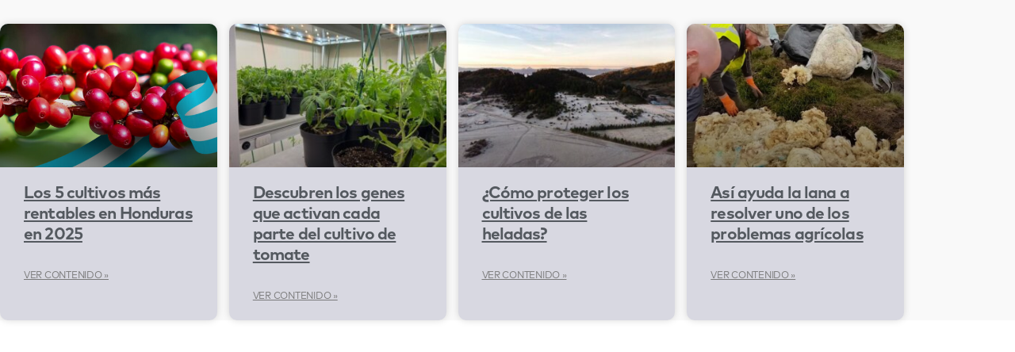

--- FILE ---
content_type: text/html; charset=UTF-8
request_url: https://blog.cambiagro.com/blog-iframe-hn/
body_size: 25041
content:

<!DOCTYPE html>
<html lang="es" prefix="og: https://ogp.me/ns#">
<head>
	<meta charset="UTF-8">
				<style></style>
		    <!-- Start VWO Common Smartcode -->
    
    <!-- End VWO Common Smartcode -->
        <!-- Start VWO Async SmartCode -->
    <link rel="preconnect" href="https://dev.visualwebsiteoptimizer.com" />
    <script data-jetpack-boost="ignore" type='text/javascript' id='vwoCode'>
        /* Fix: wp-rocket (application/ld+json) */
        window._vwo_code || (function () {
            var w=window,
            d=document;
            var account_id=1071258,
            version=2.2,
            settings_tolerance=2000,
            library_tolerance=2500,
            use_existing_jquery=false,
            platform='web',
            hide_element='body',
            hide_element_style='opacity:0 !important;filter:alpha(opacity=0) !important;background:none !important';
            /* DO NOT EDIT BELOW THIS LINE */
            if(f=!1,v=d.querySelector('#vwoCode'),cc={},-1<d.URL.indexOf('__vwo_disable__')||w._vwo_code)return;try{var e=JSON.parse(localStorage.getItem('_vwo_'+account_id+'_config'));cc=e&&'object'==typeof e?e:{}}catch(e){}function r(t){try{return decodeURIComponent(t)}catch(e){return t}}var s=function(){var e={combination:[],combinationChoose:[],split:[],exclude:[],uuid:null,consent:null,optOut:null},t=d.cookie||'';if(!t)return e;for(var n,i,o=/(?:^|;\s*)(?:(_vis_opt_exp_(\d+)_combi=([^;]*))|(_vis_opt_exp_(\d+)_combi_choose=([^;]*))|(_vis_opt_exp_(\d+)_split=([^:;]*))|(_vis_opt_exp_(\d+)_exclude=[^;]*)|(_vis_opt_out=([^;]*))|(_vwo_global_opt_out=[^;]*)|(_vwo_uuid=([^;]*))|(_vwo_consent=([^;]*)))/g;null!==(n=o.exec(t));)try{n[1]?e.combination.push({id:n[2],value:r(n[3])}):n[4]?e.combinationChoose.push({id:n[5],value:r(n[6])}):n[7]?e.split.push({id:n[8],value:r(n[9])}):n[10]?e.exclude.push({id:n[11]}):n[12]?e.optOut=r(n[13]):n[14]?e.optOut=!0:n[15]?e.uuid=r(n[16]):n[17]&&(i=r(n[18]),e.consent=i&&3<=i.length?i.substring(0,3):null)}catch(e){}return e}();function i(){var e=function(){if(w.VWO&&Array.isArray(w.VWO))for(var e=0;e<w.VWO.length;e++){var t=w.VWO[e];if(Array.isArray(t)&&('setVisitorId'===t[0]||'setSessionId'===t[0]))return!0}return!1}(),t='a='+account_id+'&u='+encodeURIComponent(w._vis_opt_url||d.URL)+'&vn='+version+'&ph=1'+('undefined'!=typeof platform?'&p='+platform:'')+'&st='+w.performance.now();e||((n=function(){var e,t=[],n={},i=w.VWO&&w.VWO.appliedCampaigns||{};for(e in i){var o=i[e]&&i[e].v;o&&(t.push(e+'-'+o+'-1'),n[e]=!0)}if(s&&s.combination)for(var r=0;r<s.combination.length;r++){var a=s.combination[r];n[a.id]||t.push(a.id+'-'+a.value)}return t.join('|')}())&&(t+='&c='+n),(n=function(){var e=[],t={};if(s&&s.combinationChoose)for(var n=0;n<s.combinationChoose.length;n++){var i=s.combinationChoose[n];e.push(i.id+'-'+i.value),t[i.id]=!0}if(s&&s.split)for(var o=0;o<s.split.length;o++)t[(i=s.split[o]).id]||e.push(i.id+'-'+i.value);return e.join('|')}())&&(t+='&cc='+n),(n=function(){var e={},t=[];if(w.VWO&&Array.isArray(w.VWO))for(var n=0;n<w.VWO.length;n++){var i=w.VWO[n];if(Array.isArray(i)&&'setVariation'===i[0]&&i[1]&&Array.isArray(i[1]))for(var o=0;o<i[1].length;o++){var r,a=i[1][o];a&&'object'==typeof a&&(r=a.e,a=a.v,r&&a&&(e[r]=a))}}for(r in e)t.push(r+'-'+e[r]);return t.join('|')}())&&(t+='&sv='+n)),s&&s.optOut&&(t+='&o='+s.optOut);var n=function(){var e=[],t={};if(s&&s.exclude)for(var n=0;n<s.exclude.length;n++){var i=s.exclude[n];t[i.id]||(e.push(i.id),t[i.id]=!0)}return e.join('|')}();return n&&(t+='&e='+n),s&&s.uuid&&(t+='&id='+s.uuid),s&&s.consent&&(t+='&consent='+s.consent),w.name&&-1<w.name.indexOf('_vis_preview')&&(t+='&pM=true'),w.VWO&&w.VWO.ed&&(t+='&ed='+w.VWO.ed),t}code={nonce:v&&v.nonce,use_existing_jquery:function(){return'undefined'!=typeof use_existing_jquery?use_existing_jquery:void 0},library_tolerance:function(){return'undefined'!=typeof library_tolerance?library_tolerance:void 0},settings_tolerance:function(){return cc.sT||settings_tolerance},hide_element_style:function(){return'{'+(cc.hES||hide_element_style)+'}'},hide_element:function(){return performance.getEntriesByName('first-contentful-paint')[0]?'':'string'==typeof cc.hE?cc.hE:hide_element},getVersion:function(){return version},finish:function(e){var t;f||(f=!0,(t=d.getElementById('_vis_opt_path_hides'))&&t.parentNode.removeChild(t),e&&((new Image).src='https://dev.visualwebsiteoptimizer.com/ee.gif?a='+account_id+e))},finished:function(){return f},addScript:function(e){var t=d.createElement('script');t.type='text/javascript',e.src?t.src=e.src:t.text=e.text,v&&t.setAttribute('nonce',v.nonce),d.getElementsByTagName('head')[0].appendChild(t)},load:function(e,t){t=t||{};var n=new XMLHttpRequest;n.open('GET',e,!0),n.withCredentials=!t.dSC,n.responseType=t.responseType||'text',n.onload=function(){if(t.onloadCb)return t.onloadCb(n,e);200===n.status?_vwo_code.addScript({text:n.responseText}):_vwo_code.finish('&e=loading_failure:'+e)},n.onerror=function(){if(t.onerrorCb)return t.onerrorCb(e);_vwo_code.finish('&e=loading_failure:'+e)},n.send()},init:function(){var e,t=this.settings_tolerance();w._vwo_settings_timer=setTimeout(function(){_vwo_code.finish()},t),'body'!==this.hide_element()?(n=d.createElement('style'),e=(t=this.hide_element())?t+this.hide_element_style():'',t=d.getElementsByTagName('head')[0],n.setAttribute('id','_vis_opt_path_hides'),v&&n.setAttribute('nonce',v.nonce),n.setAttribute('type','text/css'),n.styleSheet?n.styleSheet.cssText=e:n.appendChild(d.createTextNode(e)),t.appendChild(n)):(n=d.getElementsByTagName('head')[0],(e=d.createElement('div')).style.cssText='z-index: 2147483647 !important;position: fixed !important;left: 0 !important;top: 0 !important;width: 100% !important;height: 100% !important;background: white !important;',e.setAttribute('id','_vis_opt_path_hides'),e.classList.add('_vis_hide_layer'),n.parentNode.insertBefore(e,n.nextSibling));var n='https://dev.visualwebsiteoptimizer.com/j.php?'+i();-1!==w.location.search.indexOf('_vwo_xhr')?this.addScript({src:n}):this.load(n+'&x=true',{l:1})}};w._vwo_code=code;code.init();})();
    </script>
    <!-- End VWO Async SmartCode -->
    
<!-- Google Tag Manager for WordPress by gtm4wp.com -->
<script data-cfasync="false" data-pagespeed-no-defer>
	var gtm4wp_datalayer_name = "dataLayer";
	var dataLayer = dataLayer || [];

	const gtm4wp_scrollerscript_debugmode         = false;
	const gtm4wp_scrollerscript_callbacktime      = 100;
	const gtm4wp_scrollerscript_readerlocation    = 150;
	const gtm4wp_scrollerscript_contentelementid  = "site-content";
	const gtm4wp_scrollerscript_scannertime       = 60;
</script>
<!-- End Google Tag Manager for WordPress by gtm4wp.com -->
<!-- Search Engine Optimization by Rank Math - https://rankmath.com/ -->
<title>Blog Iframe HN | Blog.cambiagro.com</title>
<link data-rocket-prefetch href="https://www.googletagmanager.com" rel="dns-prefetch">
<style id="wpr-usedcss">#site-content{overflow:visible!important}img:is([sizes=auto i],[sizes^="auto," i]){contain-intrinsic-size:3000px 1500px}img.emoji{display:inline!important;border:none!important;box-shadow:none!important;height:1em!important;width:1em!important;margin:0 .07em!important;vertical-align:-.1em!important;background:0 0!important;padding:0!important}:root{--wp--preset--aspect-ratio--square:1;--wp--preset--aspect-ratio--4-3:4/3;--wp--preset--aspect-ratio--3-4:3/4;--wp--preset--aspect-ratio--3-2:3/2;--wp--preset--aspect-ratio--2-3:2/3;--wp--preset--aspect-ratio--16-9:16/9;--wp--preset--aspect-ratio--9-16:9/16;--wp--preset--color--black:#000000;--wp--preset--color--cyan-bluish-gray:#abb8c3;--wp--preset--color--white:#ffffff;--wp--preset--color--pale-pink:#f78da7;--wp--preset--color--vivid-red:#cf2e2e;--wp--preset--color--luminous-vivid-orange:#ff6900;--wp--preset--color--luminous-vivid-amber:#fcb900;--wp--preset--color--light-green-cyan:#7bdcb5;--wp--preset--color--vivid-green-cyan:#00d084;--wp--preset--color--pale-cyan-blue:#8ed1fc;--wp--preset--color--vivid-cyan-blue:#0693e3;--wp--preset--color--vivid-purple:#9b51e0;--wp--preset--color--accent:#426def;--wp--preset--color--primary:#000000;--wp--preset--color--secondary:#6d6d6d;--wp--preset--color--subtle-background:#dbdbdb;--wp--preset--color--background:#ffffff;--wp--preset--gradient--vivid-cyan-blue-to-vivid-purple:linear-gradient(135deg,rgba(6, 147, 227, 1) 0%,rgb(155, 81, 224) 100%);--wp--preset--gradient--light-green-cyan-to-vivid-green-cyan:linear-gradient(135deg,rgb(122, 220, 180) 0%,rgb(0, 208, 130) 100%);--wp--preset--gradient--luminous-vivid-amber-to-luminous-vivid-orange:linear-gradient(135deg,rgba(252, 185, 0, 1) 0%,rgba(255, 105, 0, 1) 100%);--wp--preset--gradient--luminous-vivid-orange-to-vivid-red:linear-gradient(135deg,rgba(255, 105, 0, 1) 0%,rgb(207, 46, 46) 100%);--wp--preset--gradient--very-light-gray-to-cyan-bluish-gray:linear-gradient(135deg,rgb(238, 238, 238) 0%,rgb(169, 184, 195) 100%);--wp--preset--gradient--cool-to-warm-spectrum:linear-gradient(135deg,rgb(74, 234, 220) 0%,rgb(151, 120, 209) 20%,rgb(207, 42, 186) 40%,rgb(238, 44, 130) 60%,rgb(251, 105, 98) 80%,rgb(254, 248, 76) 100%);--wp--preset--gradient--blush-light-purple:linear-gradient(135deg,rgb(255, 206, 236) 0%,rgb(152, 150, 240) 100%);--wp--preset--gradient--blush-bordeaux:linear-gradient(135deg,rgb(254, 205, 165) 0%,rgb(254, 45, 45) 50%,rgb(107, 0, 62) 100%);--wp--preset--gradient--luminous-dusk:linear-gradient(135deg,rgb(255, 203, 112) 0%,rgb(199, 81, 192) 50%,rgb(65, 88, 208) 100%);--wp--preset--gradient--pale-ocean:linear-gradient(135deg,rgb(255, 245, 203) 0%,rgb(182, 227, 212) 50%,rgb(51, 167, 181) 100%);--wp--preset--gradient--electric-grass:linear-gradient(135deg,rgb(202, 248, 128) 0%,rgb(113, 206, 126) 100%);--wp--preset--gradient--midnight:linear-gradient(135deg,rgb(2, 3, 129) 0%,rgb(40, 116, 252) 100%);--wp--preset--font-size--small:18px;--wp--preset--font-size--medium:20px;--wp--preset--font-size--large:26.25px;--wp--preset--font-size--x-large:42px;--wp--preset--font-size--normal:21px;--wp--preset--font-size--larger:32px;--wp--preset--spacing--20:0.44rem;--wp--preset--spacing--30:0.67rem;--wp--preset--spacing--40:1rem;--wp--preset--spacing--50:1.5rem;--wp--preset--spacing--60:2.25rem;--wp--preset--spacing--70:3.38rem;--wp--preset--spacing--80:5.06rem;--wp--preset--shadow--natural:6px 6px 9px rgba(0, 0, 0, .2);--wp--preset--shadow--deep:12px 12px 50px rgba(0, 0, 0, .4);--wp--preset--shadow--sharp:6px 6px 0px rgba(0, 0, 0, .2);--wp--preset--shadow--outlined:6px 6px 0px -3px rgba(255, 255, 255, 1),6px 6px rgba(0, 0, 0, 1);--wp--preset--shadow--crisp:6px 6px 0px rgba(0, 0, 0, 1)}:where(.is-layout-flex){gap:.5em}:where(.is-layout-grid){gap:.5em}:where(.wp-block-post-template.is-layout-flex){gap:1.25em}:where(.wp-block-post-template.is-layout-grid){gap:1.25em}:where(.wp-block-columns.is-layout-flex){gap:2em}:where(.wp-block-columns.is-layout-grid){gap:2em}:root :where(.wp-block-pullquote){font-size:1.5em;line-height:1.6}body,html{border:none;margin:0;padding:0}button,caption,fieldset,font,form,h3,img,label,legend,li,p,table,td,th,tr,ul{border:none;font-size:inherit;line-height:inherit;margin:0;padding:0;text-align:inherit}html{font-size:62.5%;scroll-behavior:smooth}body{background:#f5efe0;box-sizing:border-box;color:#000;font-family:-apple-system,BlinkMacSystemFont,"Helvetica Neue",Helvetica,sans-serif;font-size:1.8rem;letter-spacing:-.015em;text-align:left}@supports (font-variation-settings:normal){body{font-family:"Inter var",-apple-system,BlinkMacSystemFont,"Helvetica Neue",Helvetica,sans-serif}}*,::after,::before{box-sizing:inherit;-webkit-font-smoothing:antialiased;word-break:break-word;word-wrap:break-word}#site-content{overflow:hidden}a,path{transition:all .15s linear}.screen-reader-text{border:0;clip-path:inset(50%);height:1px;margin:-1px;overflow:hidden;padding:0;position:absolute!important;width:1px;word-wrap:normal!important;word-break:normal}.screen-reader-text:focus{background-color:#f1f1f1;border-radius:3px;box-shadow:0 0 2px 2px rgba(0,0,0,.6);clip-path:none;color:#21759b;display:block;font-size:.875rem;font-weight:700;height:auto;right:5px;line-height:normal;padding:15px 23px 14px;text-decoration:none;top:5px;width:auto;z-index:100000}.skip-link{left:-9999rem;top:2.5rem;z-index:999999999;text-decoration:underline}.skip-link:focus{display:block;left:6px;top:7px;font-size:14px;font-weight:600;text-decoration:none;line-height:normal;padding:15px 23px 14px;z-index:100000;right:auto}@font-face{font-family:"Inter var";font-weight:100 900;font-style:normal;font-display:swap;src:url(https://blog.cambiagro.com/wp-content/themes/twentytwenty/assets/fonts/inter/Inter-upright-var.woff2) format("woff2")}h3{font-feature-settings:"lnum";font-variant-numeric:lining-nums;font-weight:700;letter-spacing:-.0415625em;line-height:1.25;margin:3.5rem 0 2rem}h3{font-size:2.8rem}p{line-height:1.5;margin:0 0 1em}strong{font-weight:700}hr{border-style:solid;border-width:.1rem 0 0;border-color:#dcd7ca;margin:4rem 0}a{color:#cd2653;text-decoration:underline}a:focus,a:hover{text-decoration:none}ul{margin:0 0 3rem 3rem}ul{list-style:disc}ul ul{list-style:circle}ul ul ul{list-style:square}li{line-height:1.5;margin:.5rem 0 0 2rem}li>ul{margin:1rem 0 0 2rem}pre{font-family:monospace;font-size:.9em;padding:.4rem .6rem}pre{border:.1rem solid #dcd7ca;line-height:1.5;margin:4rem 0;overflow:auto;padding:3rem 2rem;text-align:left}iframe{display:block;max-width:100%}video{display:block}img,object,svg{display:block;height:auto;max-width:100%}.gallery{display:flex;flex-wrap:wrap;margin:3em 0 3em -.8em;width:calc(100% + 1.6em)}fieldset{border:.2rem solid #dcd7ca;padding:2rem}legend{font-size:.85em;font-weight:700;padding:0 1rem}label{display:block;font-size:1.6rem;font-weight:400;margin:0 0 .5rem}input[type=checkbox]+label,label.inline{display:inline;font-weight:400;margin-left:.5rem}input[type=checkbox]{-webkit-appearance:none;-moz-appearance:none;position:relative;top:2px;display:inline-block;margin:0;width:1.5rem;min-width:1.5rem;height:1.5rem;background:#fff;border-radius:0;border-style:solid;border-width:.1rem;border-color:#dcd7ca;box-shadow:none;cursor:pointer}input[type=checkbox]:checked::before{content:url("data:image/svg+xml;utf8,%3Csvg%20xmlns%3D%27http%3A%2F%2Fwww.w3.org%2F2000%2Fsvg%27%20viewBox%3D%270%200%2020%2020%27%3E%3Cpath%20d%3D%27M14.83%204.89l1.34.94-5.81%208.38H9.02L5.78%209.67l1.34-1.25%202.57%202.4z%27%20fill%3D%27%23000000%27%2F%3E%3C%2Fsvg%3E");position:absolute;display:inline-block;margin:-.1875rem 0 0 -.25rem;height:1.75rem;width:1.75rem}.button,button,input,textarea{font-family:-apple-system,BlinkMacSystemFont,"Helvetica Neue",Helvetica,sans-serif;line-height:1}@supports (font-variation-settings:normal){.button,button,input,textarea{font-family:"Inter var",-apple-system,BlinkMacSystemFont,"Helvetica Neue",Helvetica,sans-serif}}input,textarea{border-color:#dcd7ca;color:#000}input[type=email],input[type=url]{direction:ltr}input[type=email],input[type=number],input[type=search],input[type=text],input[type=time],input[type=url],textarea{-webkit-appearance:none;-moz-appearance:none;background:#fff;border-radius:0;border-style:solid;border-width:.1rem;box-shadow:none;display:block;font-size:1.6rem;letter-spacing:-.015em;margin:0;max-width:100%;padding:1.5rem 1.8rem;width:100%}input[type=number]{padding-right:.5rem}select{font-size:1em}textarea{height:12rem;line-height:1.5;width:100%}input::-webkit-input-placeholder{line-height:normal}input:-ms-input-placeholder{line-height:normal}input::-moz-placeholder{line-height:revert}input[type=search]::-webkit-search-cancel-button,input[type=search]::-webkit-search-decoration,input[type=search]::-webkit-search-results-button,input[type=search]::-webkit-search-results-decoration{display:none}.button,button,input[type=button],input[type=submit]{-webkit-appearance:none;-moz-appearance:none;background:#cd2653;border:none;border-radius:0;color:#fff;cursor:pointer;display:inline-block;font-size:1.5rem;font-weight:600;letter-spacing:.0333em;line-height:1.25;margin:0;opacity:1;padding:1.1em 1.44em;text-align:center;text-decoration:none;text-transform:uppercase;transition:opacity .15s linear}.button:focus,.button:hover,button:focus,button:hover,input[type=button]:focus,input[type=button]:hover,input[type=submit]:focus,input[type=submit]:hover{text-decoration:underline}input[type=email]:focus,input[type=number]:focus,input[type=range]:focus,input[type=text]:focus,input[type=time]:focus,input[type=url]:focus,textarea:focus{border-color:currentColor}input[type=search]:focus{outline:dotted thin;outline-offset:-4px}table{border:.1rem solid #dcd7ca;border-collapse:collapse;border-spacing:0;empty-cells:show;font-size:1.6rem;margin:4rem 0;max-width:100%;overflow:hidden;width:100%}td,th{border:.1rem solid #dcd7ca;line-height:1.4;margin:0;overflow:visible;padding:.5em}caption{background:#dcd7ca;font-weight:600;padding:.5em;text-align:center}th{font-weight:700}section{padding:5rem 0;width:100%}.toggle{-moz-appearance:none;-webkit-appearance:none;color:inherit;cursor:pointer;font-family:inherit;position:relative;-webkit-touch-callout:none;-webkit-user-select:none;-khtml-user-select:none;-moz-user-select:none;-ms-user-select:none;text-align:inherit;user-select:none}button.toggle{background:0 0;border:none;box-shadow:none;border-radius:0;font-size:inherit;font-weight:400;letter-spacing:inherit;padding:0;text-transform:none}.no-js .show-no-js{display:block!important}.no-js .hide-no-js{display:none!important}.search-form{align-items:stretch;display:flex;flex-wrap:nowrap;margin:0 0 -.8rem -.8rem}.search-form .search-submit{margin:0 0 .8rem .8rem}.search-form label{align-items:stretch;display:flex;font-size:inherit;margin:0;width:100%}.search-form .search-submit{flex-shrink:0}.search-form .search-submit:focus,.search-form .search-submit:hover{text-decoration:none}.cover-modal{display:none;-ms-overflow-style:none;overflow:-moz-scrollbars-none}.cover-modal::-webkit-scrollbar{display:none!important}.cover-modal.show-modal{display:block;cursor:pointer}.cover-modal.show-modal>*{cursor:default}.primary-menu-wrapper{display:none}.menu-modal{background:#fff;display:none;opacity:0;overflow-y:auto;overflow-x:hidden;position:fixed;bottom:0;left:-99999rem;right:99999rem;top:0;transition:opacity .25s ease-in,left 0s .25s,right 0s .25s;z-index:99}.menu-modal.show-modal{display:flex}.menu-modal.active{left:0;opacity:1;right:0;transition:opacity .25s ease-out}.menu-wrapper{display:flex;flex-direction:column;justify-content:space-between;position:relative}button.close-nav-toggle{align-items:center;display:flex;font-size:1.6rem;font-weight:500;justify-content:flex-end;padding:3.1rem 0;width:100%}button.close-nav-toggle svg{height:1.6rem;width:1.6rem}.menu-modal .menu-top{flex-shrink:0}.modal-menu{position:relative;left:calc(50% - 50vw);width:100vw}.modal-menu li{border-color:#dedfdf;border-style:solid;border-width:.1rem 0 0;display:flex;flex-wrap:wrap;line-height:1;justify-content:flex-start;margin:0}.modal-menu>li>a{font-size:2rem;font-weight:700;letter-spacing:-.0375em}.modal-menu>li:last-child{border-bottom-width:.1rem}.modal-menu a{display:block;padding:2rem 2.5rem;text-decoration:none;width:100%}.modal-menu a:focus,.modal-menu a:hover{text-decoration:underline}button.sub-menu-toggle{border-left:.1rem solid #dedfdf;flex-shrink:0;margin:1rem 0;padding:0 2.5rem}button.sub-menu-toggle svg{height:.9rem;transition:transform .15s linear;width:1.5rem}button.sub-menu-toggle.active svg{transform:rotate(180deg)}.modal-menu ul{display:none;margin:0;width:100%}.modal-menu ul li{border-left-width:1rem}.modal-menu ul li a{color:inherit;font-weight:500}.menu-wrapper .menu-item{position:relative}.menu-wrapper .active{display:block}.menu-wrapper.is-toggling{pointer-events:none}.menu-wrapper.is-toggling .menu-item{position:absolute;top:0;left:0;margin:0;width:100%}.menu-wrapper.is-animating .menu-item,.menu-wrapper.is-animating .toggling-target{transition-duration:250ms}.menu-wrapper.is-animating .menu-item{transition-property:transform}.menu-wrapper.is-toggling .toggling-target{display:block;position:absolute;top:0;left:0;opacity:1}.menu-wrapper.is-toggling .toggling-target.active{opacity:0}.menu-wrapper.is-animating.is-toggling .toggling-target{display:block;transition-property:opacity;opacity:0}.menu-wrapper.is-animating.is-toggling .toggling-target.active{opacity:1}.menu-wrapper.is-toggling .modal-menu>li:last-child li{border-top-color:transparent;border-bottom-width:.1rem}@media (prefers-reduced-motion:reduce){html{scroll-behavior:auto}*{animation-duration:0s!important;transition-duration:0s!important}.menu-wrapper.is-animating .menu-item,.menu-wrapper.is-animating .toggling-target{transition-duration:1ms!important}}.expanded-menu{display:none}.mobile-menu{display:block}.menu-bottom{flex-shrink:0;padding:4rem 0}.menu-bottom nav{width:100%}.wp-block-cover:not(.alignwide):not(.alignfull):not(.alignleft):not(.alignright):not(.aligncenter){margin-bottom:3rem;margin-top:3rem}.widget{margin-top:3rem}.widget:first-child{margin-top:0}.widget li{margin:2rem 0 0}.widget li:first-child,.widget li>ul{margin-top:0}.widget table,.widget table *{border-color:#dedfdf}.widget table caption{background-color:#dedfdf}.widget select{max-width:100%}@media (max-width:479px){ul{margin:0 0 3rem 2rem}li{margin:.5rem 0 0 1rem}}@media (min-width:700px){ul{margin-bottom:4rem}pre{padding:3rem}hr{margin:8rem auto}table{font-size:1.8rem}h3{margin:6rem auto 3rem}h3{font-size:4rem}fieldset{padding:3rem}legend{padding:0 1.5rem}.button,button,input[type=button],input[type=submit]{font-size:1.7rem}section{padding:8rem 0}button.close-nav-toggle{font-size:1.8rem;padding:4rem 0}button.close-nav-toggle svg{height:2rem;width:2rem}.modal-menu{left:auto;width:100%}.modal-menu>li>a{font-size:2.4rem;padding:2.5rem 0}.modal-menu ul li{border-left-color:transparent}.menu-bottom{align-items:center;display:flex;justify-content:space-between;padding:4.4rem 0}.wp-block-cover:not(.alignwide):not(.alignfull):not(.alignleft):not(.alignright):not(.aligncenter){margin-bottom:4rem;margin-top:4rem}}@media (min-width:1000px){.primary-menu-wrapper{display:block;width:100%}.menu-modal{opacity:1;justify-content:flex-end;padding:0;transition:background-color .3s ease-in,left 0s .3s,right 0s .3s}.menu-modal.cover-modal{background:rgba(0,0,0,0)}.menu-modal.active{background:rgba(0,0,0,.2);transition:background-color .3s ease-out}.mobile-menu{display:none}.expanded-menu{display:block}.menu-bottom{padding:6rem 0}}a{color:#426def}.button,button,input[type=button],input[type=submit]{background-color:#426def}.button,button,input[type=button],input[type=submit]{color:#fff}body{color:#000}fieldset,hr,input,pre,table,table *,textarea{border-color:#dbdbdb}caption{background-color:#dbdbdb}.modal-menu a{color:#426def}.menu-modal{background-color:#fff}.menu-modal .toggle{color:#000}.menu-modal nav *{border-color:#dbdbdb}:root{--direction-multiplier:1}body.rtl{--direction-multiplier:-1}.elementor-screen-only,.screen-reader-text,.screen-reader-text span{height:1px;margin:-1px;overflow:hidden;padding:0;position:absolute;top:-10000em;width:1px;clip:rect(0,0,0,0);border:0}.elementor *,.elementor :after,.elementor :before{box-sizing:border-box}.elementor a{box-shadow:none;text-decoration:none}.elementor hr{background-color:transparent;margin:0}.elementor img{border:none;border-radius:0;box-shadow:none;height:auto;max-width:100%}.elementor iframe,.elementor object,.elementor video{border:none;line-height:1;margin:0;max-width:100%;width:100%}.elementor .elementor-background-overlay{inset:0;position:absolute}.elementor-element{--flex-direction:initial;--flex-wrap:initial;--justify-content:initial;--align-items:initial;--align-content:initial;--gap:initial;--flex-basis:initial;--flex-grow:initial;--flex-shrink:initial;--order:initial;--align-self:initial;align-self:var(--align-self);flex-basis:var(--flex-basis);flex-grow:var(--flex-grow);flex-shrink:var(--flex-shrink);order:var(--order)}.elementor-element:where(.e-con-full,.elementor-widget){align-content:var(--align-content);align-items:var(--align-items);flex-direction:var(--flex-direction);flex-wrap:var(--flex-wrap);gap:var(--row-gap) var(--column-gap);justify-content:var(--justify-content)}.elementor-invisible{visibility:hidden}.elementor-align-center{text-align:center}.elementor-align-center .elementor-button{width:auto}:root{--page-title-display:block}.elementor-section{position:relative}.elementor-section .elementor-container{display:flex;margin-inline:auto;position:relative}@media (max-width:1024px){.elementor-section .elementor-container{flex-wrap:wrap}}.elementor-widget-wrap{align-content:flex-start;flex-wrap:wrap;position:relative;width:100%}.elementor:not(.elementor-bc-flex-widget) .elementor-widget-wrap{display:flex}.elementor-widget-wrap>.elementor-element{width:100%}.elementor-widget-wrap.e-swiper-container{width:calc(100% - (var(--e-column-margin-left,0px) + var(--e-column-margin-right,0px)))}.elementor-widget{position:relative}.elementor-widget:not(:last-child){margin-block-end:var(--kit-widget-spacing,20px)}.elementor-column{display:flex;min-height:1px;position:relative}.elementor-column-gap-default>.elementor-column>.elementor-element-populated{padding:10px}@media (min-width:768px){.elementor-column.elementor-col-100{width:100%}}.elementor-grid{display:grid;grid-column-gap:var(--grid-column-gap);grid-row-gap:var(--grid-row-gap)}.elementor-grid .elementor-grid-item{min-width:0}.elementor-grid-4 .elementor-grid{grid-template-columns:repeat(4,1fr)}@media (min-width:1025px){#elementor-device-mode:after{content:"desktop"}}@media (min-width:-1){#elementor-device-mode:after{content:"widescreen"}}@media (max-width:-1){#elementor-device-mode:after{content:"laptop";content:"tablet_extra"}}@media (max-width:1024px){.elementor-grid-tablet-2 .elementor-grid{grid-template-columns:repeat(2,1fr)}#elementor-device-mode:after{content:"tablet"}}@media (max-width:-1){#elementor-device-mode:after{content:"mobile_extra"}}@media (max-width:767px){.elementor-column{width:100%}.elementor-grid-mobile-1 .elementor-grid{grid-template-columns:repeat(1,1fr)}#elementor-device-mode:after{content:"mobile"}}@media (prefers-reduced-motion:no-preference){html{scroll-behavior:smooth}}.e-con{--border-radius:0;--border-top-width:0px;--border-right-width:0px;--border-bottom-width:0px;--border-left-width:0px;--border-style:initial;--border-color:initial;--container-widget-width:100%;--container-widget-height:initial;--container-widget-flex-grow:0;--container-widget-align-self:initial;--content-width:min(100%,var(--container-max-width,1140px));--width:100%;--min-height:initial;--height:auto;--text-align:initial;--margin-top:0px;--margin-right:0px;--margin-bottom:0px;--margin-left:0px;--padding-top:var(--container-default-padding-top,10px);--padding-right:var(--container-default-padding-right,10px);--padding-bottom:var(--container-default-padding-bottom,10px);--padding-left:var(--container-default-padding-left,10px);--position:relative;--z-index:revert;--overflow:visible;--gap:var(--widgets-spacing,20px);--row-gap:var(--widgets-spacing-row,20px);--column-gap:var(--widgets-spacing-column,20px);--overlay-mix-blend-mode:initial;--overlay-opacity:1;--overlay-transition:0.3s;--e-con-grid-template-columns:repeat(3,1fr);--e-con-grid-template-rows:repeat(2,1fr);border-radius:var(--border-radius);height:var(--height);min-height:var(--min-height);min-width:0;overflow:var(--overflow);position:var(--position);width:var(--width);z-index:var(--z-index);--flex-wrap-mobile:wrap}.e-con:where(:not(.e-div-block-base)){transition:background var(--background-transition,.3s),border var(--border-transition,.3s),box-shadow var(--border-transition,.3s),transform var(--e-con-transform-transition-duration,.4s)}.e-con{--margin-block-start:var(--margin-top);--margin-block-end:var(--margin-bottom);--margin-inline-start:var(--margin-left);--margin-inline-end:var(--margin-right);--padding-inline-start:var(--padding-left);--padding-inline-end:var(--padding-right);--padding-block-start:var(--padding-top);--padding-block-end:var(--padding-bottom);--border-block-start-width:var(--border-top-width);--border-block-end-width:var(--border-bottom-width);--border-inline-start-width:var(--border-left-width);--border-inline-end-width:var(--border-right-width)}body.rtl .e-con{--padding-inline-start:var(--padding-right);--padding-inline-end:var(--padding-left);--margin-inline-start:var(--margin-right);--margin-inline-end:var(--margin-left);--border-inline-start-width:var(--border-right-width);--border-inline-end-width:var(--border-left-width)}.e-con{margin-block-end:var(--margin-block-end);margin-block-start:var(--margin-block-start);margin-inline-end:var(--margin-inline-end);margin-inline-start:var(--margin-inline-start);padding-inline-end:var(--padding-inline-end);padding-inline-start:var(--padding-inline-start)}.e-con.e-flex{--flex-direction:column;--flex-basis:auto;--flex-grow:0;--flex-shrink:1;flex:var(--flex-grow) var(--flex-shrink) var(--flex-basis)}.e-con-full,.e-con>.e-con-inner{padding-block-end:var(--padding-block-end);padding-block-start:var(--padding-block-start);text-align:var(--text-align)}.e-con-full.e-flex,.e-con.e-flex>.e-con-inner{flex-direction:var(--flex-direction)}.e-con,.e-con>.e-con-inner{display:var(--display)}.e-con-boxed.e-flex{align-content:normal;align-items:normal;flex-direction:column;flex-wrap:nowrap;justify-content:normal}.e-con-boxed{gap:initial;text-align:initial}.e-con.e-flex>.e-con-inner{align-content:var(--align-content);align-items:var(--align-items);align-self:auto;flex-basis:auto;flex-grow:1;flex-shrink:1;flex-wrap:var(--flex-wrap);justify-content:var(--justify-content)}.e-con>.e-con-inner{gap:var(--row-gap) var(--column-gap);height:100%;margin:0 auto;max-width:var(--content-width);padding-inline-end:0;padding-inline-start:0;width:100%}:is(.elementor-section-wrap,[data-elementor-id])>.e-con{--margin-left:auto;--margin-right:auto;max-width:min(100%,var(--width))}.e-con .elementor-widget.elementor-widget{margin-block-end:0}.e-con:before,.e-con>.elementor-motion-effects-container>.elementor-motion-effects-layer:before{border-block-end-width:var(--border-block-end-width);border-block-start-width:var(--border-block-start-width);border-color:var(--border-color);border-inline-end-width:var(--border-inline-end-width);border-inline-start-width:var(--border-inline-start-width);border-radius:var(--border-radius);border-style:var(--border-style);content:var(--background-overlay);display:block;height:max(100% + var(--border-top-width) + var(--border-bottom-width),100%);left:calc(0px - var(--border-left-width));mix-blend-mode:var(--overlay-mix-blend-mode);opacity:var(--overlay-opacity);position:absolute;top:calc(0px - var(--border-top-width));transition:var(--overlay-transition,.3s);width:max(100% + var(--border-left-width) + var(--border-right-width),100%)}.e-con:before{transition:background var(--overlay-transition,.3s),border-radius var(--border-transition,.3s),opacity var(--overlay-transition,.3s)}.e-con .elementor-widget{min-width:0}.e-con .elementor-widget.e-widget-swiper{width:100%}.e-con>.e-con-inner>.elementor-widget>.elementor-widget-container,.e-con>.elementor-widget>.elementor-widget-container{height:100%}.e-con.e-con>.e-con-inner>.elementor-widget,.elementor.elementor .e-con>.elementor-widget{max-width:100%}.e-con .elementor-widget:not(:last-child){--kit-widget-spacing:0px}@media (max-width:767px){.e-con.e-flex{--width:100%;--flex-wrap:var(--flex-wrap-mobile)}}.elementor-form-fields-wrapper{display:flex;flex-wrap:wrap}.elementor-form-fields-wrapper.elementor-labels-above .elementor-field-group .elementor-field-subgroup,.elementor-form-fields-wrapper.elementor-labels-above .elementor-field-group>.elementor-select-wrapper,.elementor-form-fields-wrapper.elementor-labels-above .elementor-field-group>input,.elementor-form-fields-wrapper.elementor-labels-above .elementor-field-group>textarea{flex-basis:100%;max-width:100%}.elementor-form-fields-wrapper.elementor-labels-inline>.elementor-field-group .elementor-select-wrapper,.elementor-form-fields-wrapper.elementor-labels-inline>.elementor-field-group>input{flex-grow:1}.elementor-button-align-stretch .elementor-field-type-submit:not(.e-form__buttons__wrapper) .elementor-button{flex-basis:100%}.elementor-button-align-stretch .e-form__buttons__wrapper{flex-basis:50%;flex-grow:1}.elementor-button-align-stretch .e-form__buttons__wrapper__button{flex-basis:100%}.elementor-button-align-center .e-form__buttons{justify-content:center}.elementor-button-align-start .e-form__buttons{justify-content:flex-start}.elementor-button-align-end .e-form__buttons,[dir=rtl] .elementor-button-align-start .e-form__buttons{justify-content:flex-end}[dir=rtl] .elementor-button-align-end .e-form__buttons{justify-content:flex-start}.elementor-button-align-center .elementor-field-type-submit:not(.e-form__buttons__wrapper) .elementor-button,.elementor-button-align-end .elementor-field-type-submit:not(.e-form__buttons__wrapper) .elementor-button,.elementor-button-align-start .elementor-field-type-submit:not(.e-form__buttons__wrapper) .elementor-button{flex-basis:auto}.elementor-button-align-center .e-form__buttons__wrapper,.elementor-button-align-end .e-form__buttons__wrapper,.elementor-button-align-start .e-form__buttons__wrapper{flex-grow:0}.elementor-button-align-center .e-form__buttons__wrapper,.elementor-button-align-center .e-form__buttons__wrapper__button,.elementor-button-align-end .e-form__buttons__wrapper,.elementor-button-align-end .e-form__buttons__wrapper__button,.elementor-button-align-start .e-form__buttons__wrapper,.elementor-button-align-start .e-form__buttons__wrapper__button{flex-basis:auto}@media screen and (max-width:1024px){.elementor-tablet-button-align-stretch .elementor-field-type-submit:not(.e-form__buttons__wrapper) .elementor-button{flex-basis:100%}.elementor-tablet-button-align-stretch .e-form__buttons__wrapper{flex-basis:50%;flex-grow:1}.elementor-tablet-button-align-stretch .e-form__buttons__wrapper__button{flex-basis:100%}.elementor-tablet-button-align-center .e-form__buttons{justify-content:center}.elementor-tablet-button-align-start .e-form__buttons{justify-content:flex-start}.elementor-tablet-button-align-end .e-form__buttons,[dir=rtl] .elementor-tablet-button-align-start .e-form__buttons{justify-content:flex-end}[dir=rtl] .elementor-tablet-button-align-end .e-form__buttons{justify-content:flex-start}.elementor-tablet-button-align-center .elementor-field-type-submit:not(.e-form__buttons__wrapper) .elementor-button,.elementor-tablet-button-align-end .elementor-field-type-submit:not(.e-form__buttons__wrapper) .elementor-button,.elementor-tablet-button-align-start .elementor-field-type-submit:not(.e-form__buttons__wrapper) .elementor-button{flex-basis:auto}.elementor-tablet-button-align-center .e-form__buttons__wrapper,.elementor-tablet-button-align-end .e-form__buttons__wrapper,.elementor-tablet-button-align-start .e-form__buttons__wrapper{flex-grow:0}.elementor-tablet-button-align-center .e-form__buttons__wrapper,.elementor-tablet-button-align-center .e-form__buttons__wrapper__button,.elementor-tablet-button-align-end .e-form__buttons__wrapper,.elementor-tablet-button-align-end .e-form__buttons__wrapper__button,.elementor-tablet-button-align-start .e-form__buttons__wrapper,.elementor-tablet-button-align-start .e-form__buttons__wrapper__button{flex-basis:auto}}@media screen and (max-width:767px){.elementor-mobile-button-align-stretch .elementor-field-type-submit:not(.e-form__buttons__wrapper) .elementor-button{flex-basis:100%}.elementor-mobile-button-align-stretch .e-form__buttons__wrapper{flex-basis:50%;flex-grow:1}.elementor-mobile-button-align-stretch .e-form__buttons__wrapper__button{flex-basis:100%}.elementor-mobile-button-align-center .e-form__buttons{justify-content:center}.elementor-mobile-button-align-start .e-form__buttons{justify-content:flex-start}.elementor-mobile-button-align-end .e-form__buttons,[dir=rtl] .elementor-mobile-button-align-start .e-form__buttons{justify-content:flex-end}[dir=rtl] .elementor-mobile-button-align-end .e-form__buttons{justify-content:flex-start}.elementor-mobile-button-align-center .elementor-field-type-submit:not(.e-form__buttons__wrapper) .elementor-button,.elementor-mobile-button-align-end .elementor-field-type-submit:not(.e-form__buttons__wrapper) .elementor-button,.elementor-mobile-button-align-start .elementor-field-type-submit:not(.e-form__buttons__wrapper) .elementor-button{flex-basis:auto}.elementor-mobile-button-align-center .e-form__buttons__wrapper,.elementor-mobile-button-align-end .e-form__buttons__wrapper,.elementor-mobile-button-align-start .e-form__buttons__wrapper{flex-grow:0}.elementor-mobile-button-align-center .e-form__buttons__wrapper,.elementor-mobile-button-align-center .e-form__buttons__wrapper__button,.elementor-mobile-button-align-end .e-form__buttons__wrapper,.elementor-mobile-button-align-end .e-form__buttons__wrapper__button,.elementor-mobile-button-align-start .e-form__buttons__wrapper,.elementor-mobile-button-align-start .e-form__buttons__wrapper__button{flex-basis:auto}}.elementor-form .elementor-button{border:none;padding-block-end:0;padding-block-start:0}.elementor-form .elementor-button-content-wrapper,.elementor-form .elementor-button>span{display:flex;flex-direction:row;gap:5px;justify-content:center}.elementor-form .elementor-button.elementor-size-xs{min-height:33px}.elementor-form .elementor-button.elementor-size-sm{min-height:40px}.elementor-form .elementor-button.elementor-size-md{min-height:47px}.elementor-form .elementor-button.elementor-size-lg{min-height:59px}.elementor-form .elementor-button.elementor-size-xl{min-height:72px}.elementor-element:where(:not(.e-con)):where(:not(.e-div-block-base)) .elementor-widget-container,.elementor-element:where(:not(.e-con)):where(:not(.e-div-block-base)):not(:has(.elementor-widget-container)){transition:background .3s,border .3s,border-radius .3s,box-shadow .3s,transform var(--e-transform-transition-duration,.4s)}.elementor-heading-title{line-height:1;margin:0;padding:0}.elementor-button{background-color:#69727d;border-radius:3px;color:#fff;display:inline-block;fill:#fff;font-size:15px;line-height:1;padding:12px 24px;text-align:center;transition:all .3s}.elementor-button:focus,.elementor-button:hover,.elementor-button:visited{color:#fff}.elementor-button-content-wrapper{display:flex;flex-direction:row;gap:5px;justify-content:center}.elementor-button-icon{align-items:center;display:flex}.elementor-button-icon svg{height:auto;width:1em}.elementor-button-icon .e-font-icon-svg{height:1em}.elementor-button-text{display:inline-block}.elementor-button span{text-decoration:inherit}.animated{animation-duration:1.25s}.animated.reverse{animation-direction:reverse;animation-fill-mode:forwards}@media (prefers-reduced-motion:reduce){.animated{animation:none!important}html *{transition-delay:0s!important;transition-duration:0s!important}}.elementor-widget-heading .elementor-heading-title[class*=elementor-size-]>a{color:inherit;font-size:inherit;line-height:inherit}@keyframes fadeIn{from{opacity:0}to{opacity:1}}.fadeIn{animation-name:fadeIn}[data-elementor-type=popup]:not(.elementor-edit-area){display:none}.elementor-popup-modal.dialog-type-lightbox{background-color:transparent;display:flex;pointer-events:none;-webkit-user-select:auto;-moz-user-select:auto;user-select:auto}.elementor-popup-modal .dialog-buttons-wrapper,.elementor-popup-modal .dialog-header{display:none}.elementor-popup-modal .dialog-close-button{display:none;inset-inline-end:20px;margin-top:0;opacity:1;pointer-events:all;top:20px;z-index:9999}.elementor-popup-modal .dialog-close-button svg{fill:#1f2124;height:1em;width:1em}.elementor-popup-modal .dialog-widget-content{background-color:#fff;border-radius:0;box-shadow:none;max-height:100%;max-width:100%;overflow:visible;pointer-events:all;width:auto}.elementor-popup-modal .dialog-message{display:flex;max-height:100vh;max-width:100vw;overflow:auto;padding:0;width:640px}.elementor-popup-modal .elementor{width:100%}[class*=" eicon-"],[class^=eicon]{display:inline-block;font-family:eicons;font-size:inherit;font-weight:400;font-style:normal;font-variant:normal;line-height:1;text-rendering:auto;-webkit-font-smoothing:antialiased;-moz-osx-font-smoothing:grayscale}.eicon-close:before{content:"\e87f"}.elementor-kit-5{--e-global-color-primary:#000000;--e-global-color-secondary:#54595F;--e-global-color-text:#7A7A7A;--e-global-color-accent:#61CE70;--e-global-color-20886a8:#3E3C68;--e-global-color-1c95223:#F3F3F3;--e-global-color-94f7e6c:#60C842;--e-global-color-c2241d8:#C4D92D;--e-global-color-bcf14a7:#FFFFFF;--e-global-color-3453117:#131624;--e-global-color-37c3f70:#009A44;--e-global-color-9ddb69e:#656386;--e-global-color-39b577a:#D8D8E1;--e-global-color-a158354:#EBF99C;--e-global-color-fe93848:#1CCC1D;--e-global-color-5635ede:#656386;--e-global-color-1d6ccc2:#D1F439;--e-global-color-ef30154:#F3FCCD;--e-global-color-50d21b4:#40424E;--e-global-color-eb9942a:#9FA1A7;--e-global-color-c31758f:#CFDDD3;--e-global-color-0bd1a90:#F2F8D8;--e-global-color-8804ce4:#F2F8D861;--e-global-color-be38559:#25243D;--e-global-color-68f1ba0:#D0D1D3;--e-global-color-3bb5605:#623D21;--e-global-color-23b8c59:#FECD04;--e-global-typography-primary-font-family:"Mark Pro";--e-global-typography-primary-font-weight:bold;--e-global-typography-secondary-font-family:"Mark Pro";--e-global-typography-secondary-font-weight:normal;--e-global-typography-text-font-family:"Mark Pro";--e-global-typography-text-font-weight:normal;--e-global-typography-accent-font-family:"Mark Pro";--e-global-typography-accent-font-weight:normal;--e-global-typography-17cea49-font-family:"Mark Pro";--e-global-typography-17cea49-font-weight:bold}.elementor-kit-5 p{margin-block-end:14px}.elementor-kit-5 a{color:var(--e-global-color-fe93848);text-decoration:underline}.elementor-kit-5 a:hover{color:#0b520c;text-decoration:underline}.elementor-kit-5 .elementor-button,.elementor-kit-5 button,.elementor-kit-5 input[type=button],.elementor-kit-5 input[type=submit]{text-decoration:none}.elementor-section.elementor-section-boxed>.elementor-container{max-width:1140px}.e-con{--container-max-width:1140px}.elementor-widget:not(:last-child){margin-block-end:20px}.elementor-element{--widgets-spacing:20px 20px;--widgets-spacing-row:20px;--widgets-spacing-column:20px}@media(max-width:1024px){.elementor-section.elementor-section-boxed>.elementor-container{max-width:1024px}.e-con{--container-max-width:1024px}}@font-face{font-family:'Mark Pro';font-style:normal;font-weight:700;font-display:swap;src:url('https://blog.cambiagro.com/wp-content/uploads/2021/04/FontFont_FF.Mark_.Pro_.Bold_-1.woff2') format('woff2')}@font-face{font-family:'Mark Pro';font-style:normal;font-weight:400;font-display:swap;src:url('https://blog.cambiagro.com/wp-content/uploads/2021/04/FontFont_FF.Mark_.Pro_.Book_.woff2') format('woff2')}@font-face{font-family:'Mark Pro';font-style:normal;font-weight:400;font-display:swap;src:url('https://blog.cambiagro.com/wp-content/uploads/2021/04/FontFont_FF.Mark_.Pro_.woff2') format('woff2')}@font-face{font-family:'Mark Pro';font-style:normal;font-weight:700;font-display:swap;src:url('https://blog.cambiagro.com/wp-content/uploads/2021/04/FontFont_FF.Mark_.Pro_.Bold_.woff2') format('woff2')}:root{--wpforms-field-border-radius:3px;--wpforms-field-border-style:solid;--wpforms-field-border-size:1px;--wpforms-field-background-color:#ffffff;--wpforms-field-border-color:rgba(0, 0, 0, .25);--wpforms-field-border-color-spare:rgba(0, 0, 0, .25);--wpforms-field-text-color:rgba(0, 0, 0, .7);--wpforms-field-menu-color:#ffffff;--wpforms-label-color:rgba(0, 0, 0, .85);--wpforms-label-sublabel-color:rgba(0, 0, 0, .55);--wpforms-label-error-color:#d63637;--wpforms-button-border-radius:3px;--wpforms-button-border-style:none;--wpforms-button-border-size:1px;--wpforms-button-background-color:#066aab;--wpforms-button-border-color:#066aab;--wpforms-button-text-color:#ffffff;--wpforms-page-break-color:#066aab;--wpforms-background-image:none;--wpforms-background-position:center center;--wpforms-background-repeat:no-repeat;--wpforms-background-size:cover;--wpforms-background-width:100px;--wpforms-background-height:100px;--wpforms-background-color:rgba(0, 0, 0, 0);--wpforms-background-url:none;--wpforms-container-padding:0px;--wpforms-container-border-style:none;--wpforms-container-border-width:1px;--wpforms-container-border-color:#000000;--wpforms-container-border-radius:3px;--wpforms-field-size-input-height:43px;--wpforms-field-size-input-spacing:15px;--wpforms-field-size-font-size:16px;--wpforms-field-size-line-height:19px;--wpforms-field-size-padding-h:14px;--wpforms-field-size-checkbox-size:16px;--wpforms-field-size-sublabel-spacing:5px;--wpforms-field-size-icon-size:1;--wpforms-label-size-font-size:16px;--wpforms-label-size-line-height:19px;--wpforms-label-size-sublabel-font-size:14px;--wpforms-label-size-sublabel-line-height:17px;--wpforms-button-size-font-size:17px;--wpforms-button-size-height:41px;--wpforms-button-size-padding-h:15px;--wpforms-button-size-margin-top:10px;--wpforms-container-shadow-size-box-shadow:none}.elementor-column .elementor-spacer-inner{height:var(--spacer-size)}.e-con{--container-widget-width:100%}.e-con-inner>.elementor-widget-spacer,.e-con>.elementor-widget-spacer{width:var(--container-widget-width,var(--spacer-size));--align-self:var(--container-widget-align-self,initial);--flex-shrink:0}.e-con-inner>.elementor-widget-spacer>.elementor-widget-container,.e-con>.elementor-widget-spacer>.elementor-widget-container{height:100%;width:100%}.e-con-inner>.elementor-widget-spacer>.elementor-widget-container>.elementor-spacer,.e-con>.elementor-widget-spacer>.elementor-widget-container>.elementor-spacer{height:100%}.e-con-inner>.elementor-widget-spacer>.elementor-widget-container>.elementor-spacer>.elementor-spacer-inner,.e-con>.elementor-widget-spacer>.elementor-widget-container>.elementor-spacer>.elementor-spacer-inner{height:var(--container-widget-height,var(--spacer-size))}.e-con-inner>.elementor-widget-spacer:not(:has(>.elementor-widget-container))>.elementor-spacer,.e-con>.elementor-widget-spacer:not(:has(>.elementor-widget-container))>.elementor-spacer{height:100%}.e-con-inner>.elementor-widget-spacer:not(:has(>.elementor-widget-container))>.elementor-spacer>.elementor-spacer-inner,.e-con>.elementor-widget-spacer:not(:has(>.elementor-widget-container))>.elementor-spacer>.elementor-spacer-inner{height:var(--container-widget-height,var(--spacer-size))}.elementor-widget-posts:after{display:none}.elementor-post__thumbnail__link{transition:none}.elementor-posts-container:not(.elementor-posts-masonry){align-items:stretch}.elementor-posts-container .elementor-post{margin:0;padding:0}.elementor-posts-container .elementor-post__thumbnail{overflow:hidden}.elementor-posts-container .elementor-post__thumbnail img{display:block;max-height:none;max-width:none;transition:filter .3s;width:100%}.elementor-posts-container .elementor-post__thumbnail__link{display:block;position:relative;width:100%}.elementor-posts-container.elementor-has-item-ratio .elementor-post__thumbnail{inset:0}.elementor-posts-container.elementor-has-item-ratio .elementor-post__thumbnail img{height:auto;left:calc(50% + 1px);position:absolute;top:calc(50% + 1px);transform:scale(1.01) translate(-50%,-50%)}.elementor-posts-container.elementor-has-item-ratio .elementor-post__thumbnail.elementor-fit-height img{height:100%;width:auto}.elementor-posts .elementor-post{flex-direction:column;transition-duration:.25s;transition-property:background,border,box-shadow}.elementor-posts .elementor-post__title{font-size:18px;margin:0}.elementor-posts .elementor-post__text{display:var(--item-display,block);flex-direction:column;flex-grow:1}.elementor-posts .elementor-post__read-more{align-self:flex-start;font-size:12px;font-weight:700}.elementor-posts .elementor-post__thumbnail{position:relative}.elementor-posts--align-left .elementor-post{text-align:left}.elementor-posts--thumbnail-top .elementor-post__thumbnail__link{margin-bottom:20px}.elementor-posts--thumbnail-top .elementor-post__text{width:100%}.elementor-posts--thumbnail-top.elementor-posts--align-left .elementor-post__thumbnail__link{margin-right:auto}.elementor-posts--thumbnail-top.elementor-posts--align-right .elementor-post__thumbnail__link{margin-left:auto}.elementor-posts--thumbnail-top.elementor-posts--align-center .elementor-post__thumbnail__link{margin-inline:auto}.elementor-posts--thumbnail-left .elementor-post__thumbnail__link,.elementor-posts--thumbnail-right .elementor-post__thumbnail__link{flex-shrink:0;width:25%}.elementor-posts--thumbnail-left .elementor-post__thumbnail__link{margin-right:20px;order:0}.elementor-posts--thumbnail-right .elementor-post__thumbnail__link{margin-left:20px;order:5}.elementor-posts--thumbnail-none .elementor-posts-container .elementor-post__thumbnail__link{display:none}.elementor-posts .elementor-post{display:flex}.elementor-posts .elementor-post__card{background-color:#fff;border:0 solid #69727d;border-radius:3px;display:flex;flex-direction:column;min-height:100%;overflow:hidden;position:relative;transition:all .25s;width:100%}.elementor-posts .elementor-post__card .elementor-post__thumbnail{position:relative;transform-style:preserve-3d;-webkit-transform-style:preserve-3d}.elementor-posts .elementor-post__card .elementor-post__thumbnail img{width:calc(100% + 1px)}.elementor-posts .elementor-post__card .elementor-post__text{margin-bottom:0;margin-top:20px;padding:0 30px}.elementor-posts .elementor-post__card .elementor-post__read-more{display:inline-block;margin-bottom:20px}.elementor-posts .elementor-post__card .elementor-post__title{font-size:21px}.elementor-posts .elementor-post__card .elementor-post__title{margin-bottom:25px}.elementor-posts .elementor-post__card .elementor-post__read-more{text-transform:uppercase}.elementor-posts--show-avatar .elementor-post__thumbnail__link{margin-bottom:25px}.elementor-posts__hover-gradient .elementor-post__card .elementor-post__thumbnail__link:after{background-image:linear-gradient(0deg,rgba(0,0,0,.35),transparent 75%);background-repeat:no-repeat;bottom:0;content:"";display:block;height:100%;opacity:1;position:absolute;transition:all .3s ease-out;width:100%}.elementor-posts__hover-gradient .elementor-post__card:hover .elementor-post__thumbnail__link:after{opacity:.5}.elementor-posts__hover-zoom-in .elementor-post__card .elementor-post__thumbnail.elementor-fit-height img{height:100%}.elementor-posts__hover-zoom-in .elementor-post__card .elementor-post__thumbnail:not(.elementor-fit-height) img{width:calc(100% + 1px)}.elementor-posts__hover-zoom-in .elementor-post__card:hover .elementor-post__thumbnail.elementor-fit-height img{height:115%}.elementor-posts__hover-zoom-in .elementor-post__card:hover .elementor-post__thumbnail:not(.elementor-fit-height) img{width:115%}.elementor-posts__hover-zoom-out .elementor-post__card .elementor-post__thumbnail.elementor-fit-height img{height:115%}.elementor-posts__hover-zoom-out .elementor-post__card .elementor-post__thumbnail:not(.elementor-fit-height) img{width:115%}.elementor-posts__hover-zoom-out .elementor-post__card:hover .elementor-post__thumbnail.elementor-fit-height img{height:100%}.elementor-posts__hover-zoom-out .elementor-post__card:hover .elementor-post__thumbnail:not(.elementor-fit-height) img{width:calc(100% + 1px)}.elementor-posts__hover-zoom-in .elementor-post__thumbnail img,.elementor-posts__hover-zoom-out .elementor-post__thumbnail img{transition:filter .3s,height 1s cubic-bezier(0,.25,.07,1),width 1s cubic-bezier(0,.25,.07,1)}.elementor-card-shadow-yes .elementor-post__card{box-shadow:0 0 10px 0 rgba(0,0,0,.15)}.elementor-card-shadow-yes .elementor-post__card:hover{box-shadow:0 0 30px 0 rgba(0,0,0,.15)}.elementor-posts--skin-full_content article .elementor-post__thumbnail{padding-bottom:0}body.elementor-editor-active .elementor-posts--skin-archive_full_content .elementor-post__thumbnail__link,body.elementor-editor-active .elementor-posts--skin-full_content .elementor-post__thumbnail__link{display:none}body.elementor-editor-active .elementor-posts--show-thumbnail .elementor-post__thumbnail__link{display:block}.elementor-portfolio.elementor-has-item-ratio{transition:height .5s}.elementor-portfolio.elementor-has-item-ratio .elementor-post__thumbnail{background-color:rgba(0,0,0,.1);position:absolute}.elementor-portfolio.elementor-has-item-ratio .elementor-post__thumbnail__link{padding-bottom:56.25%}.elementor-widget-posts:not(:has(>.elementor-widget-container))>.elementor-button-wrapper,.elementor-widget-posts>.elementor-widget-container>.elementor-button-wrapper{margin-top:var(--load-more—spacing,30px)}.elementor-widget-posts:not(:has(>.elementor-widget-container))>.elementor-button-wrapper .elementor-button,.elementor-widget-posts>.elementor-widget-container>.elementor-button-wrapper .elementor-button{cursor:pointer;position:relative}.elementor-13674 .elementor-element.elementor-element-64f57235:not(.elementor-motion-effects-element-type-background),.elementor-13674 .elementor-element.elementor-element-64f57235>.elementor-motion-effects-container>.elementor-motion-effects-layer{background-color:#f9f9f9}.elementor-13674 .elementor-element.elementor-element-64f57235>.elementor-background-overlay{opacity:.89;transition:background .3s,border-radius .3s,opacity .3s}.elementor-13674 .elementor-element.elementor-element-64f57235{transition:background .3s,border .3s,border-radius .3s,box-shadow .3s;margin-top:0;margin-bottom:0;padding:0}.elementor-13674 .elementor-element.elementor-element-77511d7f>.elementor-element-populated{margin:0;--e-column-margin-right:0px;--e-column-margin-left:0px;padding:0}.elementor-13674 .elementor-element.elementor-element-53280ee{--spacer-size:10px}.elementor-widget-posts .elementor-button{background-color:var(--e-global-color-accent);font-family:var( --e-global-typography-accent-font-family ),Sans-serif;font-weight:var(--e-global-typography-accent-font-weight)}.elementor-widget-posts .elementor-post__title,.elementor-widget-posts .elementor-post__title a{color:var(--e-global-color-secondary);font-family:var( --e-global-typography-primary-font-family ),Sans-serif;font-weight:var(--e-global-typography-primary-font-weight)}.elementor-widget-posts .elementor-post__read-more{color:var(--e-global-color-accent)}.elementor-widget-posts a.elementor-post__read-more{font-family:var( --e-global-typography-accent-font-family ),Sans-serif;font-weight:var(--e-global-typography-accent-font-weight)}.elementor-13674 .elementor-element.elementor-element-2c7cda58{--grid-row-gap:35px;--grid-column-gap:15px}.elementor-13674 .elementor-element.elementor-element-2c7cda58>.elementor-widget-container{margin:0;padding:0}.elementor-13674 .elementor-element.elementor-element-2c7cda58 .elementor-posts-container .elementor-post__thumbnail{padding-bottom:calc(.66 * 100%)}.elementor-13674 .elementor-element.elementor-element-2c7cda58:after{content:"0.66"}.elementor-13674 .elementor-element.elementor-element-2c7cda58 .elementor-post__thumbnail__link{width:100%}.elementor-13674 .elementor-element.elementor-element-2c7cda58 .elementor-post__meta-data span+span:before{content:"•"}.elementor-13674 .elementor-element.elementor-element-2c7cda58 .elementor-post__card{background-color:var(--e-global-color-39b577a);border-width:0;border-radius:10px}.elementor-13674 .elementor-element.elementor-element-2c7cda58 .elementor-post__text{margin-top:0;margin-bottom:11px}.elementor-13674 .elementor-element.elementor-element-2c7cda58 .elementor-post__read-more{color:var(--e-global-color-text);margin-bottom:11px}:root{--page-title-display:none}.elementor-46990 .elementor-element.elementor-element-2f504a7{--display:flex;--min-height:240px;--flex-direction:row;--container-widget-width:calc( ( 1 - var( --container-widget-flex-grow ) ) * 100% );--container-widget-height:100%;--container-widget-flex-grow:1;--container-widget-align-self:stretch;--flex-wrap-mobile:wrap;--align-items:flex-start;--gap:0px 0px;--row-gap:0px;--column-gap:0px;--border-radius:16px 16px 0px 0px}.elementor-46990 .elementor-element.elementor-element-2f504a7:not(.elementor-motion-effects-element-type-background),.elementor-46990 .elementor-element.elementor-element-2f504a7>.elementor-motion-effects-container>.elementor-motion-effects-layer{background-image:url("https://blog.cambiagro.com/wp-content/uploads/2025/12/imagen-banner-blog-cambiagro.jpg");background-position:center center;background-size:cover}.elementor-46990 .elementor-element.elementor-element-6c821e8{--display:flex;--min-height:65px;--flex-direction:row;--container-widget-width:calc( ( 1 - var( --container-widget-flex-grow ) ) * 100% );--container-widget-height:100%;--container-widget-flex-grow:1;--container-widget-align-self:stretch;--flex-wrap-mobile:wrap;--justify-content:center;--align-items:stretch;--gap:0px 0px;--row-gap:0px;--column-gap:0px;--margin-top:0px;--margin-bottom:0px;--margin-left:0px;--margin-right:0px;--padding-top:30px;--padding-bottom:30px;--padding-left:45px;--padding-right:45px}.elementor-46990 .elementor-element.elementor-element-108decd{--display:flex;--gap:0px 0px;--row-gap:0px;--column-gap:0px;--padding-top:0px;--padding-bottom:16px;--padding-left:0px;--padding-right:0px}.elementor-widget-heading .elementor-heading-title{font-family:var( --e-global-typography-primary-font-family ),Sans-serif;font-weight:var(--e-global-typography-primary-font-weight);color:var(--e-global-color-primary)}.elementor-46990 .elementor-element.elementor-element-5fd3f64>.elementor-widget-container{margin:0;padding:0}.elementor-46990 .elementor-element.elementor-element-5fd3f64{text-align:center}.elementor-46990 .elementor-element.elementor-element-5fd3f64 .elementor-heading-title{font-family:"Mark Pro",Sans-serif;font-size:32px;line-height:1.1;color:#fff}.elementor-widget-text-editor{font-family:var( --e-global-typography-text-font-family ),Sans-serif;font-weight:var(--e-global-typography-text-font-weight);color:var(--e-global-color-text)}.elementor-46990 .elementor-element.elementor-element-7ab4e06>.elementor-widget-container{margin:0;padding:0 0 16px}.elementor-46990 .elementor-element.elementor-element-7ab4e06{text-align:center;font-size:20px;color:#fff5f5}.elementor-widget-button .elementor-button{background-color:var(--e-global-color-accent);font-family:var( --e-global-typography-accent-font-family ),Sans-serif;font-weight:var(--e-global-typography-accent-font-weight)}.elementor-46990 .elementor-element.elementor-element-e3b9df8 .elementor-button{background-color:#0fb910;font-family:"Mark Pro",Sans-serif;font-size:18px;font-weight:600;fill:var(--e-global-color-bcf14a7);color:var(--e-global-color-bcf14a7);border-radius:999px 999px 999px 999px;padding:16px 32px}.elementor-46990 .elementor-element.elementor-element-e3b9df8 .elementor-button-content-wrapper{flex-direction:row}.elementor-46990 .elementor-element.elementor-element-e3b9df8 .elementor-button .elementor-button-content-wrapper{gap:12px}#elementor-popup-modal-46990 .dialog-widget-content{animation-duration:1.2s;background-color:#2a2853;border-radius:16px 16px 16px 16px;box-shadow:2px 8px 23px 3px rgba(0,0,0,.2)}#elementor-popup-modal-46990{background-color:rgba(0,0,0,.8);justify-content:center;align-items:center;pointer-events:all}#elementor-popup-modal-46990 .dialog-message{width:600px;height:auto}#elementor-popup-modal-46990 .dialog-close-button{display:flex;background-color:#fff;font-size:27px}#elementor-popup-modal-46990 .dialog-close-button i{color:var(--e-global-color-20886a8)}#elementor-popup-modal-46990 .dialog-close-button svg{fill:var(--e-global-color-20886a8)}@media(max-width:767px){.elementor-section.elementor-section-boxed>.elementor-container{max-width:767px}.e-con{--container-max-width:767px}.elementor-13674 .elementor-element.elementor-element-2c7cda58 .elementor-posts-container .elementor-post__thumbnail{padding-bottom:calc(.5 * 100%)}.elementor-13674 .elementor-element.elementor-element-2c7cda58:after{content:"0.5"}.elementor-13674 .elementor-element.elementor-element-2c7cda58 .elementor-post__thumbnail__link{width:100%}.elementor-46990 .elementor-element.elementor-element-2f504a7{--min-height:140px;--margin-top:0px;--margin-bottom:0px;--margin-left:0px;--margin-right:0px}.elementor-46990 .elementor-element.elementor-element-6c821e8{--min-height:0px;--border-radius:0px 0px 0px 0px;--padding-top:20px;--padding-bottom:20px;--padding-left:10px;--padding-right:10px}.elementor-46990 .elementor-element.elementor-element-108decd{--gap:0px 0px;--row-gap:0px;--column-gap:0px}.elementor-46990 .elementor-element.elementor-element-5fd3f64 .elementor-heading-title{font-size:24px}.elementor-46990 .elementor-element.elementor-element-7ab4e06{font-size:14px}.elementor-46990 .elementor-element.elementor-element-e3b9df8 .elementor-button{font-size:14px}#elementor-popup-modal-46990 .dialog-message{width:290px}#elementor-popup-modal-46990 .dialog-close-button{font-size:22px}}@media(min-width:768px){.elementor-46990 .elementor-element.elementor-element-2f504a7{--content-width:500px}.elementor-46990 .elementor-element.elementor-element-108decd{--width:100%}}p{max-width:60ch}.iti{position:relative;display:inline-block}.iti *{box-sizing:border-box}.iti__hide{display:none}.iti__a11y-text{width:1px;height:1px;clip:rect(1px,1px,1px,1px);overflow:hidden;position:absolute}.iti input.iti__tel-input,.iti input.iti__tel-input[type=text]{position:relative;z-index:0;margin-top:0!important;margin-bottom:0!important;padding-right:36px;margin-right:0}.iti__flag-container{position:absolute;top:0;bottom:0;right:0;padding:1px}.iti__selected-flag{z-index:1;position:relative;display:flex;align-items:center;height:100%;padding:0 6px 0 8px}.iti__arrow{margin-left:6px;width:0;height:0;border-left:3px solid transparent;border-right:3px solid transparent;border-top:4px solid #555}.iti__arrow--up{border-top:none;border-bottom:4px solid #555}.iti__dropdown-content{border-radius:3px;background-color:#fff}.iti--inline-dropdown .iti__dropdown-content{position:absolute;z-index:2;margin-top:3px;margin-left:-1px;border:1px solid #ccc;box-shadow:1px 1px 4px rgba(0,0,0,.2)}.iti__dropdown-content--dropup{bottom:100%;margin-bottom:3px}.iti__search-input{width:100%;border-width:0;border-radius:3px;padding:9px 12px}.iti__search-input+.iti__country-list{border-top:1px solid #ccc}.iti__country-list{list-style:none;padding:0;margin:0;overflow-y:scroll;-webkit-overflow-scrolling:touch}.iti--inline-dropdown .iti__country-list{max-height:185px}.iti--flexible-dropdown-width .iti__country-list{white-space:nowrap}@media (max-width:500px){.iti--flexible-dropdown-width .iti__country-list{white-space:normal}}.iti__flag-box{display:inline-block;width:20px}.iti__divider{padding-bottom:5px;margin-bottom:5px;border-bottom:1px solid #ccc}.iti__country{display:flex;align-items:center;padding:8px;outline:0}.iti__dial-code{color:#999}.iti__country.iti__highlight{background-color:rgba(0,0,0,.05)}.iti__country-name,.iti__flag-box{margin-right:8px}.iti--allow-dropdown input.iti__tel-input,.iti--allow-dropdown input.iti__tel-input[type=text],.iti--show-selected-dial-code input.iti__tel-input,.iti--show-selected-dial-code input.iti__tel-input[type=text]{padding-right:6px;padding-left:52px;margin-left:0}.iti--allow-dropdown .iti__flag-container,.iti--show-selected-dial-code .iti__flag-container{right:auto;left:0}.iti--allow-dropdown .iti__flag-container:hover{cursor:pointer}.iti--allow-dropdown .iti__flag-container:hover .iti__selected-flag{background-color:rgba(0,0,0,.05)}.iti--allow-dropdown .iti__flag-container:has(+input[disabled]):hover,.iti--allow-dropdown .iti__flag-container:has(+input[readonly]):hover{cursor:default}.iti--allow-dropdown .iti__flag-container:has(+input[disabled]):hover .iti__selected-flag,.iti--allow-dropdown .iti__flag-container:has(+input[readonly]):hover .iti__selected-flag{background-color:transparent}.iti--show-selected-dial-code .iti__selected-flag{background-color:rgba(0,0,0,.05)}.iti--show-selected-dial-code.iti--show-flags .iti__selected-dial-code{margin-left:6px}.iti--container{position:fixed;top:-1000px;left:-1000px;z-index:1060;padding:1px}.iti--container:hover{cursor:pointer}.iti--fullscreen-popup.iti--container{background-color:rgba(0,0,0,.5);top:0;bottom:0;left:0;right:0;position:fixed;padding:30px;display:flex;flex-direction:column;justify-content:center}.iti--fullscreen-popup.iti--container.iti--country-search{justify-content:flex-start}.iti--fullscreen-popup .iti__dropdown-content{display:flex;flex-direction:column;max-height:100%;position:relative}.iti--fullscreen-popup .iti__country{padding:10px;line-height:1.5em}.iti__flag{width:20px}.iti__flag{height:15px;box-shadow:0 0 1px 0 #888;background-image:url(https://blog.cambiagro.com/wp-content/plugins/telephone-field-for-elementor-forms/lib/img/flags.png?1);background-repeat:no-repeat;background-position:20px 0}@media (min-resolution:2x){.iti__flag{background-size:5762px 15px}.iti__flag{background-image:url(https://blog.cambiagro.com/wp-content/plugins/telephone-field-for-elementor-forms/lib/img/flags@2x.png?1)}}.iti__globe{background-image:url(https://blog.cambiagro.com/wp-content/plugins/telephone-field-for-elementor-forms/lib/img/globe.png);background-size:contain;background-position:right;box-shadow:none;height:19px}@media (min-resolution:2x){.iti__globe{background-image:url(https://blog.cambiagro.com/wp-content/plugins/telephone-field-for-elementor-forms/lib/img/globe@2x.png)}}.wpcf7-not-valid-red{color:red!important}.iti--container{z-index:99999!important}.iti--allow-dropdown{flex-basis:100%;max-width:100%}#popup .iti__country-list{position:fixed}.iti__country{color:#000}.e-con.e-parent:nth-of-type(n+4):not(.e-lazyloaded):not(.e-no-lazyload),.e-con.e-parent:nth-of-type(n+4):not(.e-lazyloaded):not(.e-no-lazyload) *{background-image:none!important}@media screen and (max-height:1024px){.e-con.e-parent:nth-of-type(n+3):not(.e-lazyloaded):not(.e-no-lazyload),.e-con.e-parent:nth-of-type(n+3):not(.e-lazyloaded):not(.e-no-lazyload) *{background-image:none!important}}@media screen and (max-height:640px){.e-con.e-parent:nth-of-type(n+2):not(.e-lazyloaded):not(.e-no-lazyload),.e-con.e-parent:nth-of-type(n+2):not(.e-lazyloaded):not(.e-no-lazyload) *{background-image:none!important}}.lazyload{background-image:none!important}.lazyload:before{background-image:none!important}body.custom-background{background-color:#fff}@media print{@page{size:a3}}.cls-1{fill:#4285f4}.cls-2{fill:#34a853}.cls-3{fill:#fbbc04}.cls-4{fill:#ea4335}</style><link rel="preload" data-rocket-preload as="image" href="https://blog.cambiagro.com/wp-content/uploads/2025/12/desecho-pina-suelo-desertico-1024x683.jpg" imagesrcset="https://blog.cambiagro.com/wp-content/uploads/2025/12/desecho-pina-suelo-desertico-1024x683.jpg 1024w, https://blog.cambiagro.com/wp-content/uploads/2025/12/desecho-pina-suelo-desertico-300x200.jpg 300w, https://blog.cambiagro.com/wp-content/uploads/2025/12/desecho-pina-suelo-desertico-768x513.jpg 768w, https://blog.cambiagro.com/wp-content/uploads/2025/12/desecho-pina-suelo-desertico-1200x801.jpg 1200w, https://blog.cambiagro.com/wp-content/uploads/2025/12/desecho-pina-suelo-desertico.jpg 1500w" imagesizes="275px" fetchpriority="high">
<meta name="robots" content="follow, index, max-snippet:-1, max-video-preview:-1, max-image-preview:large"/>
<link rel="canonical" href="https://blog.cambiagro.com/blog-iframe-hn/" />
<meta property="og:locale" content="es_ES" />
<meta property="og:type" content="article" />
<meta property="og:title" content="Blog Iframe HN | Blog.cambiagro.com" />
<meta property="og:url" content="https://blog.cambiagro.com/blog-iframe-hn/" />
<meta property="og:site_name" content="Blog Cambiagro" />
<meta property="article:publisher" content="https://www.facebook.com/cambiagro" />
<meta property="og:updated_time" content="2022-05-09T23:10:18-06:00" />
<meta property="article:published_time" content="2022-05-09T23:01:04-06:00" />
<meta property="article:modified_time" content="2022-05-09T23:10:18-06:00" />
<meta name="twitter:card" content="summary_large_image" />
<meta name="twitter:title" content="Blog Iframe HN | Blog.cambiagro.com" />
<meta name="twitter:label1" content="Time to read" />
<meta name="twitter:data1" content="Less than a minute" />
<script type="application/ld+json" class="rank-math-schema">{"@context":"https://schema.org","@graph":[{"@type":"Organization","@id":"https://blog.cambiagro.com/#organization","name":"Desarrollo Interno","url":"https://blog.cambiagro.com","sameAs":["https://www.facebook.com/cambiagro","https://www.instagram.com/cambiagro/","https://x.com/cambiagro","tiktok.com/@cambiagro","threads.net/@cambiagro","www.youtube.com/@cambiagro"],"description":"Blog de agricultura, dedicado a los cultivos de ma\u00edz, frijol, caf\u00e9, arroz, papa, tomate y hortalizas, entre otros. Adem\u00e1s, ent\u00e9rese de las noticias de actualidad del mundo del agro."},{"@type":"WebSite","@id":"https://blog.cambiagro.com/#website","url":"https://blog.cambiagro.com","name":"Blog Cambiagro","publisher":{"@id":"https://blog.cambiagro.com/#organization"},"inLanguage":"es"},{"@type":"BreadcrumbList","@id":"https://blog.cambiagro.com/blog-iframe-hn/#breadcrumb","itemListElement":[{"@type":"ListItem","position":"1","item":{"@id":"https://blog.cambiagro.com/blog-iframe-hn/","name":"Blog iframe HN"}}]},{"@type":"WebPage","@id":"https://blog.cambiagro.com/blog-iframe-hn/#webpage","url":"https://blog.cambiagro.com/blog-iframe-hn/","name":"Blog Iframe HN | Blog.cambiagro.com","datePublished":"2022-05-09T23:01:04-06:00","dateModified":"2022-05-09T23:10:18-06:00","isPartOf":{"@id":"https://blog.cambiagro.com/#website"},"inLanguage":"es","breadcrumb":{"@id":"https://blog.cambiagro.com/blog-iframe-hn/#breadcrumb"}},{"@type":"Person","@id":"https://blog.cambiagro.com/autor/galonzo/","name":"Desarrollo Interno","url":"https://blog.cambiagro.com/autor/galonzo/","image":{"@type":"ImageObject","@id":"https://secure.gravatar.com/avatar/86ac6b4bae640d4daff27ba9f3fbef13f7c1f6666ec7b64b525639664bf76af1?s=96&amp;d=mm&amp;r=g","url":"https://secure.gravatar.com/avatar/86ac6b4bae640d4daff27ba9f3fbef13f7c1f6666ec7b64b525639664bf76af1?s=96&amp;d=mm&amp;r=g","caption":"Desarrollo Interno","inLanguage":"es"}},{"@type":"Article","headline":"Blog Iframe HN | Blog.cambiagro.com","datePublished":"2022-05-09T23:01:04-06:00","dateModified":"2022-05-09T23:10:18-06:00","author":{"@id":"https://blog.cambiagro.com/autor/galonzo/","name":"Desarrollo Interno"},"publisher":{"@id":"https://blog.cambiagro.com/#organization"},"name":"Blog Iframe HN | Blog.cambiagro.com","@id":"https://blog.cambiagro.com/blog-iframe-hn/#richSnippet","isPartOf":{"@id":"https://blog.cambiagro.com/blog-iframe-hn/#webpage"},"inLanguage":"es","mainEntityOfPage":{"@id":"https://blog.cambiagro.com/blog-iframe-hn/#webpage"}}]}</script>
<!-- /Rank Math WordPress SEO plugin -->

<link rel="alternate" type="application/rss+xml" title="blog.cambiagro.com &raquo; Feed" href="https://blog.cambiagro.com/feed/" />
<link rel="alternate" type="application/rss+xml" title="blog.cambiagro.com &raquo; RSS de los comentarios" href="https://blog.cambiagro.com/comments/feed/" />
<link rel="alternate" title="oEmbed (JSON)" type="application/json+oembed" href="https://blog.cambiagro.com/wp-json/oembed/1.0/embed?url=https%3A%2F%2Fblog.cambiagro.com%2Fblog-iframe-hn%2F" />
<link rel="alternate" title="oEmbed (XML)" type="text/xml+oembed" href="https://blog.cambiagro.com/wp-json/oembed/1.0/embed?url=https%3A%2F%2Fblog.cambiagro.com%2Fblog-iframe-hn%2F&#038;format=xml" />
<style id='wp-img-auto-sizes-contain-inline-css'></style>
<style id='wp-emoji-styles-inline-css'></style>
<style id='classic-theme-styles-inline-css'></style>
<style id='global-styles-inline-css'></style>

<style id='twentytwenty-style-inline-css'></style>









<style id='wpforms-modern-full-inline-css'></style>





<script src="https://blog.cambiagro.com/wp-includes/js/jquery/jquery.min.js" id="jquery-core-js" data-rocket-defer defer></script>


<script id="whp8687front.js3085-js-extra">
var whp_local_data = {"add_url":"https://blog.cambiagro.com/wp-admin/post-new.php?post_type=event","ajaxurl":"https://blog.cambiagro.com/wp-admin/admin-ajax.php"};
//# sourceURL=whp8687front.js3085-js-extra
</script>

<link rel="https://api.w.org/" href="https://blog.cambiagro.com/wp-json/" /><link rel="alternate" title="JSON" type="application/json" href="https://blog.cambiagro.com/wp-json/wp/v2/pages/13674" /><link rel="EditURI" type="application/rsd+xml" title="RSD" href="https://blog.cambiagro.com/xmlrpc.php?rsd" />

<link rel='shortlink' href='https://blog.cambiagro.com/?p=13674' />
        <script>
            var errorQueue = [];
            let timeout;

            var errorMessage = '';


            function isBot() {
                const bots = ['crawler', 'spider', 'baidu', 'duckduckgo', 'bot', 'googlebot', 'bingbot', 'facebook', 'slurp', 'twitter', 'yahoo'];
                const userAgent = navigator.userAgent.toLowerCase();
                return bots.some(bot => userAgent.includes(bot));
            }

            /*
            window.onerror = function(msg, url, line) {
            // window.addEventListener('error', function(event) {
                console.error("Linha 600");

                var errorMessage = [
                    'Message: ' + msg,
                    'URL: ' + url,
                    'Line: ' + line
                ].join(' - ');
                */


            // Captura erros síncronos e alguns assíncronos
            window.addEventListener('error', function(event) {
                var msg = event.message;
                if (msg === "Script error.") {
                    console.error("Script error detected - maybe problem cross-origin");
                    return;
                }
                errorMessage = [
                    'Message: ' + msg,
                    'URL: ' + event.filename,
                    'Line: ' + event.lineno
                ].join(' - ');
                if (isBot()) {
                    return;
                }
                errorQueue.push(errorMessage);
                handleErrorQueue();
            });

            // Captura rejeições de promessas
            window.addEventListener('unhandledrejection', function(event) {
                errorMessage = 'Promise Rejection: ' + (event.reason || 'Unknown reason');
                if (isBot()) {
                    return;
                }
                errorQueue.push(errorMessage);
                handleErrorQueue();
            });

            // Função auxiliar para gerenciar a fila de erros
            function handleErrorQueue() {
                if (errorQueue.length >= 5) {
                    sendErrorsToServer();
                } else {
                    clearTimeout(timeout);
                    timeout = setTimeout(sendErrorsToServer, 5000);
                }
            }





            function sendErrorsToServer() {
                if (errorQueue.length > 0) {
                    var message;
                    if (errorQueue.length === 1) {
                        // Se houver apenas um erro, mantenha o formato atual
                        message = errorQueue[0];
                    } else {
                        // Se houver múltiplos erros, use quebras de linha para separá-los
                        message = errorQueue.join('\n\n');
                    }
                    var xhr = new XMLHttpRequest();
                    var nonce = '37ae0834e8';
                    var ajaxurl = 'https://blog.cambiagro.com/wp-admin/admin-ajax.php?action=bill_minozzi_js_error_catched&_wpnonce=37ae0834e8';
                    xhr.open('POST', encodeURI(ajaxurl));
                    xhr.setRequestHeader('Content-Type', 'application/x-www-form-urlencoded');
                    xhr.onload = function() {
                        if (xhr.status === 200) {
                            // console.log('Success:', xhr.responseText);
                        } else {
                            console.log('Error:', xhr.status);
                        }
                    };
                    xhr.onerror = function() {
                        console.error('Request failed');
                    };
                    xhr.send('action=bill_minozzi_js_error_catched&_wpnonce=' + nonce + '&bill_js_error_catched=' + encodeURIComponent(message));
                    errorQueue = []; // Limpa a fila de erros após o envio
                }
            }

            function sendErrorsToServer() {
                if (errorQueue.length > 0) {
                    var message = errorQueue.join(' | ');
                    //console.error(message);
                    var xhr = new XMLHttpRequest();
                    var nonce = '37ae0834e8';
                    var ajaxurl = 'https://blog.cambiagro.com/wp-admin/admin-ajax.php?action=bill_minozzi_js_error_catched&_wpnonce=37ae0834e8'; // No need to esc_js here
                    xhr.open('POST', encodeURI(ajaxurl));
                    xhr.setRequestHeader('Content-Type', 'application/x-www-form-urlencoded');
                    xhr.onload = function() {
                        if (xhr.status === 200) {
                            //console.log('Success:::', xhr.responseText);
                        } else {
                            console.log('Error:', xhr.status);
                        }
                    };
                    xhr.onerror = function() {
                        console.error('Request failed');
                    };
                    xhr.send('action=bill_minozzi_js_error_catched&_wpnonce=' + nonce + '&bill_js_error_catched=' + encodeURIComponent(message));
                    errorQueue = []; // Clear the error queue after sending
                }
            }

            function sendErrorsToServer() {
                if (errorQueue.length > 0) {
                    var message = errorQueue.join('\n\n'); // Usa duas quebras de linha como separador
                    var xhr = new XMLHttpRequest();
                    var nonce = '37ae0834e8';
                    var ajaxurl = 'https://blog.cambiagro.com/wp-admin/admin-ajax.php?action=bill_minozzi_js_error_catched&_wpnonce=37ae0834e8';
                    xhr.open('POST', encodeURI(ajaxurl));
                    xhr.setRequestHeader('Content-Type', 'application/x-www-form-urlencoded');
                    xhr.onload = function() {
                        if (xhr.status === 200) {
                            // console.log('Success:', xhr.responseText);
                        } else {
                            console.log('Error:', xhr.status);
                        }
                    };
                    xhr.onerror = function() {
                        console.error('Request failed');
                    };
                    xhr.send('action=bill_minozzi_js_error_catched&_wpnonce=' + nonce + '&bill_js_error_catched=' + encodeURIComponent(message));
                    errorQueue = []; // Limpa a fila de erros após o envio
                }
            }
            window.addEventListener('beforeunload', sendErrorsToServer);
        </script>

<!-- Google Tag Manager for WordPress by gtm4wp.com -->
<!-- GTM Container placement set to footer -->
<script data-cfasync="false" data-pagespeed-no-defer>
	var dataLayer_content = {"visitorType":"visitor-logged-out","pageTitle":"Blog Iframe HN | Blog.cambiagro.com","pagePostType":"page","pagePostType2":"single-page","pagePostAuthor":"Desarrollo Interno","pagePostDate":"mayo 9, 2022","pagePostDateYear":2022,"pagePostDateMonth":5,"pagePostDateDay":9,"pagePostDateDayName":"lunes","pagePostDateHour":23,"pagePostDateMinute":1,"pagePostDateIso":"2022-05-09T23:01:04-06:00","pagePostDateUnix":1652137264,"postID":13674,"weatherCategory":"(no weather data available)","weatherDescription":"(no weather data available)","weatherTemp":0,"weatherPressure":0,"weatherWindSpeed":0,"weatherWindDeg":0,"weatherDataStatus":"No weather data in cache (18.188.173.23)","geoCountryCode":"(no geo data available)","geoCountryName":"(no geo data available)","geoRegionCode":"(no geo data available)","geoRegionName":"(no geo data available)","geoCity":"(no geo data available)","geoZipcode":"(no geo data available)","geoLatitude":"(no geo data available)","geoLongitude":"(no geo data available)"};
	dataLayer.push( dataLayer_content );
</script>
<script data-cfasync="false" data-pagespeed-no-defer>
(function(w,d,s,l,i){w[l]=w[l]||[];w[l].push({'gtm.start':
new Date().getTime(),event:'gtm.js'});var f=d.getElementsByTagName(s)[0],
j=d.createElement(s),dl=l!='dataLayer'?'&l='+l:'';j.async=true;j.src=
'//www.googletagmanager.com/gtm.js?id='+i+dl;f.parentNode.insertBefore(j,f);
})(window,document,'script','dataLayer','GTM-W7S9NTH');
</script>
<!-- End Google Tag Manager for WordPress by gtm4wp.com -->
<meta name="generator" content="Elementor 3.34.2; features: additional_custom_breakpoints; settings: css_print_method-external, google_font-enabled, font_display-auto">
<meta property="fb:app_id" content="456654499661583" /><style></style>			<style></style>
			<noscript><style>.lazyload[data-src]{display:none !important;}</style></noscript><style></style><style id="custom-background-css"></style>
	<link rel="icon" href="https://blog.cambiagro.com/wp-content/uploads/2021/04/cropped-logo-favicon-150x150.png" sizes="32x32" />
<link rel="icon" href="https://blog.cambiagro.com/wp-content/uploads/2021/04/cropped-logo-favicon-300x300.png" sizes="192x192" />
<link rel="apple-touch-icon" href="https://blog.cambiagro.com/wp-content/uploads/2021/04/cropped-logo-favicon-300x300.png" />
<meta name="msapplication-TileImage" content="https://blog.cambiagro.com/wp-content/uploads/2021/04/cropped-logo-favicon-300x300.png" />
	<meta name="viewport" content="width=device-width, initial-scale=1.0, viewport-fit=cover" /><meta name="generator" content="WP Rocket 3.20.3" data-wpr-features="wpr_remove_unused_css wpr_defer_js wpr_minify_concatenate_js wpr_preconnect_external_domains wpr_oci wpr_minify_css wpr_preload_links wpr_desktop" /></head>
<body class="wp-singular page-template page-template-elementor_canvas page page-id-13674 custom-background wp-embed-responsive wp-theme-twentytwenty singular enable-search-modal missing-post-thumbnail has-no-pagination not-showing-comments show-avatars elementor_canvas footer-top-visible reduced-spacing elementor-default elementor-template-canvas elementor-kit-5 elementor-page elementor-page-13674">
	<a class="skip-link screen-reader-text" href="#site-content">Skip to the content</a>		<div  data-elementor-type="wp-page" data-elementor-id="13674" class="elementor elementor-13674" data-elementor-post-type="page">
						<section class="elementor-section elementor-top-section elementor-element elementor-element-64f57235 elementor-section-boxed elementor-section-height-default elementor-section-height-default" data-id="64f57235" data-element_type="section" data-settings="{&quot;background_background&quot;:&quot;classic&quot;}">
							<div  class="elementor-background-overlay"></div>
							<div  class="elementor-container elementor-column-gap-default">
					<div class="elementor-column elementor-col-100 elementor-top-column elementor-element elementor-element-77511d7f" data-id="77511d7f" data-element_type="column">
			<div class="elementor-widget-wrap elementor-element-populated">
						<div class="elementor-element elementor-element-53280ee elementor-widget elementor-widget-spacer" data-id="53280ee" data-element_type="widget" data-widget_type="spacer.default">
				<div class="elementor-widget-container">
							<div class="elementor-spacer">
			<div class="elementor-spacer-inner"></div>
		</div>
						</div>
				</div>
				<div class="elementor-element elementor-element-2c7cda58 elementor-grid-4 elementor-posts--align-left elementor-grid-tablet-2 elementor-grid-mobile-1 elementor-posts--thumbnail-top elementor-card-shadow-yes elementor-posts__hover-gradient elementor-widget elementor-widget-posts" data-id="2c7cda58" data-element_type="widget" data-settings="{&quot;cards_columns&quot;:&quot;4&quot;,&quot;cards_columns_tablet&quot;:&quot;2&quot;,&quot;cards_columns_mobile&quot;:&quot;1&quot;,&quot;cards_row_gap&quot;:{&quot;unit&quot;:&quot;px&quot;,&quot;size&quot;:35,&quot;sizes&quot;:[]},&quot;cards_row_gap_tablet&quot;:{&quot;unit&quot;:&quot;px&quot;,&quot;size&quot;:&quot;&quot;,&quot;sizes&quot;:[]},&quot;cards_row_gap_mobile&quot;:{&quot;unit&quot;:&quot;px&quot;,&quot;size&quot;:&quot;&quot;,&quot;sizes&quot;:[]}}" data-widget_type="posts.cards">
				<div class="elementor-widget-container">
							<div class="elementor-posts-container elementor-posts elementor-posts--skin-cards elementor-grid" role="list">
				<article class="elementor-post elementor-grid-item post-42753 post type-post status-publish format-standard has-post-thumbnail hentry category-actualidad" role="listitem">
			<div class="elementor-post__card">
				<a class="elementor-post__thumbnail__link" href="https://blog.cambiagro.com/actualidad/los-5-cultivos-mas-rentables-en-honduras-en-2025/" tabindex="-1" target="_blank"><div class="elementor-post__thumbnail"><img fetchpriority="high" decoding="async" width="580" height="240" src="[data-uri]" class="attachment-large size-large wp-image-35967 lazyload" alt="5-cultivos-mas-rentables-en-honduras"   data-src="https://blog.cambiagro.com/wp-content/uploads/2024/03/cultivos-con-mayor-potencial-honduras-1024x423.jpg" data-srcset="https://blog.cambiagro.com/wp-content/uploads/2024/03/cultivos-con-mayor-potencial-honduras-1024x423.jpg 1024w, https://blog.cambiagro.com/wp-content/uploads/2024/03/cultivos-con-mayor-potencial-honduras-300x124.jpg 300w, https://blog.cambiagro.com/wp-content/uploads/2024/03/cultivos-con-mayor-potencial-honduras-768x317.jpg 768w, https://blog.cambiagro.com/wp-content/uploads/2024/03/cultivos-con-mayor-potencial-honduras-1536x634.jpg 1536w, https://blog.cambiagro.com/wp-content/uploads/2024/03/cultivos-con-mayor-potencial-honduras-1200x496.jpg 1200w, https://blog.cambiagro.com/wp-content/uploads/2024/03/cultivos-con-mayor-potencial-honduras.jpg 1920w" data-sizes="auto" data-eio-rwidth="1024" data-eio-rheight="423" /><noscript><img fetchpriority="high" decoding="async" width="580" height="240" src="https://blog.cambiagro.com/wp-content/uploads/2024/03/cultivos-con-mayor-potencial-honduras-1024x423.jpg" class="attachment-large size-large wp-image-35967" alt="5-cultivos-mas-rentables-en-honduras" srcset="https://blog.cambiagro.com/wp-content/uploads/2024/03/cultivos-con-mayor-potencial-honduras-1024x423.jpg 1024w, https://blog.cambiagro.com/wp-content/uploads/2024/03/cultivos-con-mayor-potencial-honduras-300x124.jpg 300w, https://blog.cambiagro.com/wp-content/uploads/2024/03/cultivos-con-mayor-potencial-honduras-768x317.jpg 768w, https://blog.cambiagro.com/wp-content/uploads/2024/03/cultivos-con-mayor-potencial-honduras-1536x634.jpg 1536w, https://blog.cambiagro.com/wp-content/uploads/2024/03/cultivos-con-mayor-potencial-honduras-1200x496.jpg 1200w, https://blog.cambiagro.com/wp-content/uploads/2024/03/cultivos-con-mayor-potencial-honduras.jpg 1920w" sizes="(max-width: 580px) 100vw, 580px" data-eio="l" /></noscript></div></a>
				<div class="elementor-post__text">
				<h3 class="elementor-post__title">
			<a href="https://blog.cambiagro.com/actualidad/los-5-cultivos-mas-rentables-en-honduras-en-2025/" target=&quot;_blank&quot;>
				Los 5 cultivos más rentables en Honduras en 2025			</a>
		</h3>
		
		<a class="elementor-post__read-more" href="https://blog.cambiagro.com/actualidad/los-5-cultivos-mas-rentables-en-honduras-en-2025/" aria-label="Read more about Los 5 cultivos más rentables en Honduras en 2025" tabindex="-1" target="_blank">
			Ver Contenido »		</a>

				</div>
					</div>
		</article>
				<article class="elementor-post elementor-grid-item post-47069 post type-post status-publish format-standard has-post-thumbnail hentry category-actualidad" role="listitem">
			<div class="elementor-post__card">
				<a class="elementor-post__thumbnail__link" href="https://blog.cambiagro.com/actualidad/genes-activan-parte-cultivo-tomate/" tabindex="-1" target="_blank"><div class="elementor-post__thumbnail"><img decoding="async" width="580" height="382" src="[data-uri]" class="attachment-large size-large wp-image-47070 lazyload" alt="tomate-chile-organo"   data-src="https://blog.cambiagro.com/wp-content/uploads/2026/01/tomate-chile-organo.jpg" data-srcset="https://blog.cambiagro.com/wp-content/uploads/2026/01/tomate-chile-organo.jpg 850w, https://blog.cambiagro.com/wp-content/uploads/2026/01/tomate-chile-organo-300x198.jpg 300w, https://blog.cambiagro.com/wp-content/uploads/2026/01/tomate-chile-organo-768x506.jpg 768w" data-sizes="auto" data-eio-rwidth="850" data-eio-rheight="560" /><noscript><img decoding="async" width="580" height="382" src="https://blog.cambiagro.com/wp-content/uploads/2026/01/tomate-chile-organo.jpg" class="attachment-large size-large wp-image-47070" alt="tomate-chile-organo" srcset="https://blog.cambiagro.com/wp-content/uploads/2026/01/tomate-chile-organo.jpg 850w, https://blog.cambiagro.com/wp-content/uploads/2026/01/tomate-chile-organo-300x198.jpg 300w, https://blog.cambiagro.com/wp-content/uploads/2026/01/tomate-chile-organo-768x506.jpg 768w" sizes="(max-width: 580px) 100vw, 580px" data-eio="l" /></noscript></div></a>
				<div class="elementor-post__text">
				<h3 class="elementor-post__title">
			<a href="https://blog.cambiagro.com/actualidad/genes-activan-parte-cultivo-tomate/" target=&quot;_blank&quot;>
				Descubren los genes que activan cada parte del cultivo de tomate			</a>
		</h3>
		
		<a class="elementor-post__read-more" href="https://blog.cambiagro.com/actualidad/genes-activan-parte-cultivo-tomate/" aria-label="Read more about Descubren los genes que activan cada parte del cultivo de tomate" tabindex="-1" target="_blank">
			Ver Contenido »		</a>

				</div>
					</div>
		</article>
				<article class="elementor-post elementor-grid-item post-35672 post type-post status-publish format-standard has-post-thumbnail hentry category-actualidad" role="listitem">
			<div class="elementor-post__card">
				<a class="elementor-post__thumbnail__link" href="https://blog.cambiagro.com/actualidad/como-proteger-los-cultivos-de-las-heladas/" tabindex="-1" target="_blank"><div class="elementor-post__thumbnail"><img decoding="async" width="580" height="387" src="[data-uri]" class="attachment-large size-large wp-image-35673 lazyload" alt="es-necesario-proteger-cultivos-contra-las-heladas"   data-src="https://blog.cambiagro.com/wp-content/uploads/2024/01/proteger-cultivo-helada-guatemala.jpg" data-srcset="https://blog.cambiagro.com/wp-content/uploads/2024/01/proteger-cultivo-helada-guatemala.jpg 940w, https://blog.cambiagro.com/wp-content/uploads/2024/01/proteger-cultivo-helada-guatemala-300x200.jpg 300w, https://blog.cambiagro.com/wp-content/uploads/2024/01/proteger-cultivo-helada-guatemala-768x512.jpg 768w" data-sizes="auto" data-eio-rwidth="940" data-eio-rheight="627" /><noscript><img decoding="async" width="580" height="387" src="https://blog.cambiagro.com/wp-content/uploads/2024/01/proteger-cultivo-helada-guatemala.jpg" class="attachment-large size-large wp-image-35673" alt="es-necesario-proteger-cultivos-contra-las-heladas" srcset="https://blog.cambiagro.com/wp-content/uploads/2024/01/proteger-cultivo-helada-guatemala.jpg 940w, https://blog.cambiagro.com/wp-content/uploads/2024/01/proteger-cultivo-helada-guatemala-300x200.jpg 300w, https://blog.cambiagro.com/wp-content/uploads/2024/01/proteger-cultivo-helada-guatemala-768x512.jpg 768w" sizes="(max-width: 580px) 100vw, 580px" data-eio="l" /></noscript></div></a>
				<div class="elementor-post__text">
				<h3 class="elementor-post__title">
			<a href="https://blog.cambiagro.com/actualidad/como-proteger-los-cultivos-de-las-heladas/" target=&quot;_blank&quot;>
				¿Cómo proteger los cultivos de las heladas?			</a>
		</h3>
		
		<a class="elementor-post__read-more" href="https://blog.cambiagro.com/actualidad/como-proteger-los-cultivos-de-las-heladas/" aria-label="Read more about ¿Cómo proteger los cultivos de las heladas?" tabindex="-1" target="_blank">
			Ver Contenido »		</a>

				</div>
					</div>
		</article>
				<article class="elementor-post elementor-grid-item post-47063 post type-post status-publish format-standard has-post-thumbnail hentry category-actualidad" role="listitem">
			<div class="elementor-post__card">
				<a class="elementor-post__thumbnail__link" href="https://blog.cambiagro.com/actualidad/lana-resolver-problemas-agricolas/" tabindex="-1" target="_blank"><div class="elementor-post__thumbnail"><img loading="lazy" decoding="async" width="580" height="323" src="[data-uri]" class="attachment-large size-large wp-image-47065 lazyload" alt="australia-lana-oveja-suelos"   data-src="https://blog.cambiagro.com/wp-content/uploads/2026/01/australia-lana-oveja-suelos-1024x571.jpg" data-srcset="https://blog.cambiagro.com/wp-content/uploads/2026/01/australia-lana-oveja-suelos-1024x571.jpg 1024w, https://blog.cambiagro.com/wp-content/uploads/2026/01/australia-lana-oveja-suelos-300x167.jpg 300w, https://blog.cambiagro.com/wp-content/uploads/2026/01/australia-lana-oveja-suelos-768x428.jpg 768w, https://blog.cambiagro.com/wp-content/uploads/2026/01/australia-lana-oveja-suelos-1536x857.jpg 1536w, https://blog.cambiagro.com/wp-content/uploads/2026/01/australia-lana-oveja-suelos-1200x669.jpg 1200w, https://blog.cambiagro.com/wp-content/uploads/2026/01/australia-lana-oveja-suelos.jpg 1920w" data-sizes="auto" data-eio-rwidth="1024" data-eio-rheight="571" /><noscript><img loading="lazy" decoding="async" width="580" height="323" src="https://blog.cambiagro.com/wp-content/uploads/2026/01/australia-lana-oveja-suelos-1024x571.jpg" class="attachment-large size-large wp-image-47065" alt="australia-lana-oveja-suelos" srcset="https://blog.cambiagro.com/wp-content/uploads/2026/01/australia-lana-oveja-suelos-1024x571.jpg 1024w, https://blog.cambiagro.com/wp-content/uploads/2026/01/australia-lana-oveja-suelos-300x167.jpg 300w, https://blog.cambiagro.com/wp-content/uploads/2026/01/australia-lana-oveja-suelos-768x428.jpg 768w, https://blog.cambiagro.com/wp-content/uploads/2026/01/australia-lana-oveja-suelos-1536x857.jpg 1536w, https://blog.cambiagro.com/wp-content/uploads/2026/01/australia-lana-oveja-suelos-1200x669.jpg 1200w, https://blog.cambiagro.com/wp-content/uploads/2026/01/australia-lana-oveja-suelos.jpg 1920w" sizes="(max-width: 580px) 100vw, 580px" data-eio="l" /></noscript></div></a>
				<div class="elementor-post__text">
				<h3 class="elementor-post__title">
			<a href="https://blog.cambiagro.com/actualidad/lana-resolver-problemas-agricolas/" target=&quot;_blank&quot;>
				Así ayuda la lana a resolver uno de los problemas agrícolas			</a>
		</h3>
		
		<a class="elementor-post__read-more" href="https://blog.cambiagro.com/actualidad/lana-resolver-problemas-agricolas/" aria-label="Read more about Así ayuda la lana a resolver uno de los problemas agrícolas" tabindex="-1" target="_blank">
			Ver Contenido »		</a>

				</div>
					</div>
		</article>
				</div>
		
						</div>
				</div>
					</div>
		</div>
					</div>
		</section>
				</div>
		<script type="speculationrules">
{"prefetch":[{"source":"document","where":{"and":[{"href_matches":"/*"},{"not":{"href_matches":["/wp-*.php","/wp-admin/*","/wp-content/uploads/*","/wp-content/*","/wp-content/plugins/*","/wp-content/themes/twentytwenty/*","/*\\?(.+)"]}},{"not":{"selector_matches":"a[rel~=\"nofollow\"]"}},{"not":{"selector_matches":".no-prefetch, .no-prefetch a"}}]},"eagerness":"conservative"}]}
</script>

<!-- GTM Container placement set to footer -->
<!-- Google Tag Manager (noscript) -->
				<noscript><iframe src="https://www.googletagmanager.com/ns.html?id=GTM-W7S9NTH" height="0" width="0" style="display:none;visibility:hidden" aria-hidden="true"></iframe></noscript>
<!-- End Google Tag Manager (noscript) -->		<div data-elementor-type="popup" data-elementor-id="46990" class="elementor elementor-46990 elementor-location-popup" data-elementor-settings="{&quot;entrance_animation&quot;:&quot;fadeIn&quot;,&quot;exit_animation&quot;:&quot;fadeIn&quot;,&quot;prevent_scroll&quot;:&quot;yes&quot;,&quot;entrance_animation_duration&quot;:{&quot;unit&quot;:&quot;px&quot;,&quot;size&quot;:1.2,&quot;sizes&quot;:[]},&quot;a11y_navigation&quot;:&quot;yes&quot;,&quot;triggers&quot;:{&quot;scrolling&quot;:&quot;yes&quot;,&quot;scrolling_direction&quot;:&quot;down&quot;,&quot;scrolling_offset&quot;:50},&quot;timing&quot;:{&quot;devices&quot;:&quot;yes&quot;,&quot;browsers&quot;:&quot;yes&quot;,&quot;times_times&quot;:1,&quot;times_count&quot;:&quot;close&quot;,&quot;times_period&quot;:&quot;day&quot;,&quot;times&quot;:&quot;yes&quot;,&quot;devices_devices&quot;:[&quot;desktop&quot;,&quot;mobile&quot;,&quot;tablet&quot;],&quot;browsers_browsers&quot;:&quot;all&quot;}}" data-elementor-post-type="elementor_library">
			<div class="elementor-element elementor-element-2f504a7 e-flex e-con-boxed e-con e-parent" data-id="2f504a7" data-element_type="container" data-settings="{&quot;background_background&quot;:&quot;classic&quot;}">
					<div  class="e-con-inner">
					</div>
				</div>
		<div class="elementor-element elementor-element-6c821e8 e-flex e-con-boxed e-con e-parent" data-id="6c821e8" data-element_type="container" data-settings="{&quot;background_background&quot;:&quot;classic&quot;}">
					<div  class="e-con-inner">
		<div class="elementor-element elementor-element-108decd e-con-full e-flex e-con e-child" data-id="108decd" data-element_type="container">
				<div class="elementor-element elementor-element-5fd3f64 elementor-widget elementor-widget-heading" data-id="5fd3f64" data-element_type="widget" data-widget_type="heading.default">
				<div class="elementor-widget-container">
					<p class="elementor-heading-title elementor-size-default">Lleva el control de tu finca y el clima en tu bolsillo</p>				</div>
				</div>
				<div class="elementor-element elementor-element-7ab4e06 elementor-widget elementor-widget-text-editor" data-id="7ab4e06" data-element_type="widget" data-widget_type="text-editor.default">
				<div class="elementor-widget-container">
									<p>Descarga <strong>Cambiagro Crece</strong> gratis y toma decisiones directas para que tu cosecha rinda más.</p>								</div>
				</div>
				<div class="elementor-element elementor-element-e3b9df8 elementor-align-center elementor-widget elementor-widget-button" data-id="e3b9df8" data-element_type="widget" data-widget_type="button.default">
				<div class="elementor-widget-container">
									<div class="elementor-button-wrapper">
					<a class="elementor-button elementor-button-link elementor-size-sm" href="https://play.google.com/store/apps/details?id=com.disagro.mapa" id="descargar-crece">
						<span class="elementor-button-content-wrapper">
						<span class="elementor-button-icon">
				<svg xmlns="http://www.w3.org/2000/svg" id="Layer_2" viewBox="0 0 40.75 45.5"><defs><style></style></defs><g id="artwork"><path class="cls-4" d="M19.04,21.73L.19,41.73H.19c.58,2.18,2.57,3.77,4.92,3.77.94,0,1.82-.25,2.58-.71l.05-.04,21.21-12.23-9.93-10.82.02.02h0Z"></path><path class="cls-3" d="M38.1,18.34h-.02l-9.15-5.33-10.32,9.19,10.35,10.35,9.12-5.26c1.59-.87,2.67-2.55,2.67-4.48s-1.06-3.61-2.66-4.46v-.02h.01Z"></path><path class="cls-1" d="M.18,3.79c-.11.42-.18.85-.18,1.31v35.35c0,.46.05.89.18,1.31l19.49-19.49S.18,3.79.18,3.79Z"></path><path class="cls-2" d="M19.18,22.76l9.75-9.75L7.74.73c-.76-.46-1.66-.73-2.64-.73C2.75,0,.76,1.61.18,3.77H.18l18.99,18.98v.02h.01Z"></path></g></svg>			</span>
									<span class="elementor-button-text">Descargar en Google Play</span>
					</span>
					</a>
				</div>
								</div>
				</div>
				</div>
					</div>
				</div>
				</div>
					
			







<script id="rocket-browser-checker-js-after">
"use strict";var _createClass=function(){function defineProperties(target,props){for(var i=0;i<props.length;i++){var descriptor=props[i];descriptor.enumerable=descriptor.enumerable||!1,descriptor.configurable=!0,"value"in descriptor&&(descriptor.writable=!0),Object.defineProperty(target,descriptor.key,descriptor)}}return function(Constructor,protoProps,staticProps){return protoProps&&defineProperties(Constructor.prototype,protoProps),staticProps&&defineProperties(Constructor,staticProps),Constructor}}();function _classCallCheck(instance,Constructor){if(!(instance instanceof Constructor))throw new TypeError("Cannot call a class as a function")}var RocketBrowserCompatibilityChecker=function(){function RocketBrowserCompatibilityChecker(options){_classCallCheck(this,RocketBrowserCompatibilityChecker),this.passiveSupported=!1,this._checkPassiveOption(this),this.options=!!this.passiveSupported&&options}return _createClass(RocketBrowserCompatibilityChecker,[{key:"_checkPassiveOption",value:function(self){try{var options={get passive(){return!(self.passiveSupported=!0)}};window.addEventListener("test",null,options),window.removeEventListener("test",null,options)}catch(err){self.passiveSupported=!1}}},{key:"initRequestIdleCallback",value:function(){!1 in window&&(window.requestIdleCallback=function(cb){var start=Date.now();return setTimeout(function(){cb({didTimeout:!1,timeRemaining:function(){return Math.max(0,50-(Date.now()-start))}})},1)}),!1 in window&&(window.cancelIdleCallback=function(id){return clearTimeout(id)})}},{key:"isDataSaverModeOn",value:function(){return"connection"in navigator&&!0===navigator.connection.saveData}},{key:"supportsLinkPrefetch",value:function(){var elem=document.createElement("link");return elem.relList&&elem.relList.supports&&elem.relList.supports("prefetch")&&window.IntersectionObserver&&"isIntersecting"in IntersectionObserverEntry.prototype}},{key:"isSlowConnection",value:function(){return"connection"in navigator&&"effectiveType"in navigator.connection&&("2g"===navigator.connection.effectiveType||"slow-2g"===navigator.connection.effectiveType)}}]),RocketBrowserCompatibilityChecker}();
//# sourceURL=rocket-browser-checker-js-after
</script>
<script id="rocket-preload-links-js-extra">
var RocketPreloadLinksConfig = {"excludeUris":"/(?:.+/)?feed(?:/(?:.+/?)?)?$|/(?:.+/)?embed/|/(index.php/)?(.*)wp-json(/.*|$)|/refer/|/go/|/recommend/|/recommends/","usesTrailingSlash":"1","imageExt":"jpg|jpeg|gif|png|tiff|bmp|webp|avif|pdf|doc|docx|xls|xlsx|php","fileExt":"jpg|jpeg|gif|png|tiff|bmp|webp|avif|pdf|doc|docx|xls|xlsx|php|html|htm","siteUrl":"https://blog.cambiagro.com","onHoverDelay":"100","rateThrottle":"3"};
//# sourceURL=rocket-preload-links-js-extra
</script>
<script id="rocket-preload-links-js-after">
(function() {
"use strict";var r="function"==typeof Symbol&&"symbol"==typeof Symbol.iterator?function(e){return typeof e}:function(e){return e&&"function"==typeof Symbol&&e.constructor===Symbol&&e!==Symbol.prototype?"symbol":typeof e},e=function(){function i(e,t){for(var n=0;n<t.length;n++){var i=t[n];i.enumerable=i.enumerable||!1,i.configurable=!0,"value"in i&&(i.writable=!0),Object.defineProperty(e,i.key,i)}}return function(e,t,n){return t&&i(e.prototype,t),n&&i(e,n),e}}();function i(e,t){if(!(e instanceof t))throw new TypeError("Cannot call a class as a function")}var t=function(){function n(e,t){i(this,n),this.browser=e,this.config=t,this.options=this.browser.options,this.prefetched=new Set,this.eventTime=null,this.threshold=1111,this.numOnHover=0}return e(n,[{key:"init",value:function(){!this.browser.supportsLinkPrefetch()||this.browser.isDataSaverModeOn()||this.browser.isSlowConnection()||(this.regex={excludeUris:RegExp(this.config.excludeUris,"i"),images:RegExp(".("+this.config.imageExt+")$","i"),fileExt:RegExp(".("+this.config.fileExt+")$","i")},this._initListeners(this))}},{key:"_initListeners",value:function(e){-1<this.config.onHoverDelay&&document.addEventListener("mouseover",e.listener.bind(e),e.listenerOptions),document.addEventListener("mousedown",e.listener.bind(e),e.listenerOptions),document.addEventListener("touchstart",e.listener.bind(e),e.listenerOptions)}},{key:"listener",value:function(e){var t=e.target.closest("a"),n=this._prepareUrl(t);if(null!==n)switch(e.type){case"mousedown":case"touchstart":this._addPrefetchLink(n);break;case"mouseover":this._earlyPrefetch(t,n,"mouseout")}}},{key:"_earlyPrefetch",value:function(t,e,n){var i=this,r=setTimeout(function(){if(r=null,0===i.numOnHover)setTimeout(function(){return i.numOnHover=0},1e3);else if(i.numOnHover>i.config.rateThrottle)return;i.numOnHover++,i._addPrefetchLink(e)},this.config.onHoverDelay);t.addEventListener(n,function e(){t.removeEventListener(n,e,{passive:!0}),null!==r&&(clearTimeout(r),r=null)},{passive:!0})}},{key:"_addPrefetchLink",value:function(i){return this.prefetched.add(i.href),new Promise(function(e,t){var n=document.createElement("link");n.rel="prefetch",n.href=i.href,n.onload=e,n.onerror=t,document.head.appendChild(n)}).catch(function(){})}},{key:"_prepareUrl",value:function(e){if(null===e||"object"!==(void 0===e?"undefined":r(e))||!1 in e||-1===["http:","https:"].indexOf(e.protocol))return null;var t=e.href.substring(0,this.config.siteUrl.length),n=this._getPathname(e.href,t),i={original:e.href,protocol:e.protocol,origin:t,pathname:n,href:t+n};return this._isLinkOk(i)?i:null}},{key:"_getPathname",value:function(e,t){var n=t?e.substring(this.config.siteUrl.length):e;return n.startsWith("/")||(n="/"+n),this._shouldAddTrailingSlash(n)?n+"/":n}},{key:"_shouldAddTrailingSlash",value:function(e){return this.config.usesTrailingSlash&&!e.endsWith("/")&&!this.regex.fileExt.test(e)}},{key:"_isLinkOk",value:function(e){return null!==e&&"object"===(void 0===e?"undefined":r(e))&&(!this.prefetched.has(e.href)&&e.origin===this.config.siteUrl&&-1===e.href.indexOf("?")&&-1===e.href.indexOf("#")&&!this.regex.excludeUris.test(e.href)&&!this.regex.images.test(e.href))}}],[{key:"run",value:function(){"undefined"!=typeof RocketPreloadLinksConfig&&new n(new RocketBrowserCompatibilityChecker({capture:!0,passive:!0}),RocketPreloadLinksConfig).init()}}]),n}();t.run();
}());

//# sourceURL=rocket-preload-links-js-after
</script>





<script id="elementor-frontend-js-before">
var elementorFrontendConfig = {"environmentMode":{"edit":false,"wpPreview":false,"isScriptDebug":false},"i18n":{"shareOnFacebook":"Compartir en Facebook","shareOnTwitter":"Compartir en Twitter","pinIt":"Pinear","download":"Descargar","downloadImage":"Descargar imagen","fullscreen":"Pantalla completa","zoom":"Zoom","share":"Compartir","playVideo":"Reproducir v\u00eddeo","previous":"Anterior","next":"Siguiente","close":"Cerrar","a11yCarouselPrevSlideMessage":"Diapositiva anterior","a11yCarouselNextSlideMessage":"Diapositiva siguiente","a11yCarouselFirstSlideMessage":"Esta es la primera diapositiva","a11yCarouselLastSlideMessage":"Esta es la \u00faltima diapositiva","a11yCarouselPaginationBulletMessage":"Ir a la diapositiva"},"is_rtl":false,"breakpoints":{"xs":0,"sm":480,"md":768,"lg":1025,"xl":1440,"xxl":1600},"responsive":{"breakpoints":{"mobile":{"label":"M\u00f3vil vertical","value":767,"default_value":767,"direction":"max","is_enabled":true},"mobile_extra":{"label":"M\u00f3vil horizontal","value":880,"default_value":880,"direction":"max","is_enabled":false},"tablet":{"label":"Tableta vertical","value":1024,"default_value":1024,"direction":"max","is_enabled":true},"tablet_extra":{"label":"Tableta horizontal","value":1200,"default_value":1200,"direction":"max","is_enabled":false},"laptop":{"label":"Port\u00e1til","value":1366,"default_value":1366,"direction":"max","is_enabled":false},"widescreen":{"label":"Pantalla grande","value":2400,"default_value":2400,"direction":"min","is_enabled":false}},"hasCustomBreakpoints":false},"version":"3.34.2","is_static":false,"experimentalFeatures":{"additional_custom_breakpoints":true,"container":true,"theme_builder_v2":true,"nested-elements":true,"home_screen":true,"global_classes_should_enforce_capabilities":true,"e_variables":true,"cloud-library":true,"e_opt_in_v4_page":true,"e_interactions":true,"e_editor_one":true,"import-export-customization":true,"e_pro_variables":true},"urls":{"assets":"https:\/\/blog.cambiagro.com\/wp-content\/plugins\/elementor\/assets\/","ajaxurl":"https:\/\/blog.cambiagro.com\/wp-admin\/admin-ajax.php","uploadUrl":"https:\/\/blog.cambiagro.com\/wp-content\/uploads"},"nonces":{"floatingButtonsClickTracking":"4ba19510b5"},"swiperClass":"swiper","settings":{"page":[],"editorPreferences":[]},"kit":{"active_breakpoints":["viewport_mobile","viewport_tablet"],"global_image_lightbox":"yes","lightbox_enable_counter":"yes","lightbox_enable_fullscreen":"yes","lightbox_enable_zoom":"yes","lightbox_enable_share":"yes","lightbox_title_src":"title","lightbox_description_src":"description"},"post":{"id":13674,"title":"Blog%20Iframe%20HN%20%7C%20Blog.cambiagro.com","excerpt":"","featuredImage":false}};
//# sourceURL=elementor-frontend-js-before
</script>



<script src="https://blog.cambiagro.com/wp-includes/js/dist/hooks.min.js" id="wp-hooks-js"></script>
<script src="https://blog.cambiagro.com/wp-includes/js/dist/i18n.min.js" id="wp-i18n-js"></script>

<script id="elementor-pro-frontend-js-before">
var ElementorProFrontendConfig = {"ajaxurl":"https:\/\/blog.cambiagro.com\/wp-admin\/admin-ajax.php","nonce":"35ffc472dc","urls":{"assets":"https:\/\/blog.cambiagro.com\/wp-content\/plugins\/elementor-pro\/assets\/","rest":"https:\/\/blog.cambiagro.com\/wp-json\/"},"settings":{"lazy_load_background_images":true},"popup":{"hasPopUps":true},"shareButtonsNetworks":{"facebook":{"title":"Facebook","has_counter":true},"twitter":{"title":"Twitter"},"linkedin":{"title":"LinkedIn","has_counter":true},"pinterest":{"title":"Pinterest","has_counter":true},"reddit":{"title":"Reddit","has_counter":true},"vk":{"title":"VK","has_counter":true},"odnoklassniki":{"title":"OK","has_counter":true},"tumblr":{"title":"Tumblr"},"digg":{"title":"Digg"},"skype":{"title":"Skype"},"stumbleupon":{"title":"StumbleUpon","has_counter":true},"mix":{"title":"Mix"},"telegram":{"title":"Telegram"},"pocket":{"title":"Pocket","has_counter":true},"xing":{"title":"XING","has_counter":true},"whatsapp":{"title":"WhatsApp"},"email":{"title":"Email"},"print":{"title":"Print"},"x-twitter":{"title":"X"},"threads":{"title":"Threads"}},"facebook_sdk":{"lang":"es_GT","app_id":"456654499661583"},"lottie":{"defaultAnimationUrl":"https:\/\/blog.cambiagro.com\/wp-content\/plugins\/elementor-pro\/modules\/lottie\/assets\/animations\/default.json"}};
//# sourceURL=elementor-pro-frontend-js-before
</script>



<script id="elementor_tel-js-extra">
var elementor_tel = {"utilsScript":"https://blog.cambiagro.com/wp-content/plugins/telephone-field-for-elementor-forms/lib/js/utils_new.js"};
//# sourceURL=elementor_tel-js-extra
</script>

	<script src="https://blog.cambiagro.com/wp-content/cache/min/1/d986326809751d0943f84442c919d9d0.js" data-minify="1" data-rocket-defer defer></script></body>
</html>

<!-- This website is like a Rocket, isn't it? Performance optimized by WP Rocket. Learn more: https://wp-rocket.me -->

--- FILE ---
content_type: text/plain
request_url: https://www.google-analytics.com/j/collect?v=1&_v=j102&a=1682215223&t=pageview&_s=1&dl=https%3A%2F%2Fblog.cambiagro.com%2Fblog-iframe-hn%2F&ul=en-us%40posix&dt=Blog%20Iframe%20HN%20%7C%20Blog.cambiagro.com&sr=1280x720&vp=1280x720&_u=YEBAAEABAAAAACAEK~&jid=659890580&gjid=1966697067&cid=2076287620.1768910153&tid=UA-175966163-3&_gid=71659822.1768910153&_r=1&_slc=1&gtm=45He61e1n81W7S9NTHv844575250za200zd844575250&cd1=2026-01-20T11%3A55%3A52.645%2B00%3A00&cd2=650f6f0b-5795-41c5-999d-1a341c39ed2b&cd5=Desarrollo%20Interno&cd7=13674&gcd=13l3l3l3l1l1&dma=0&tag_exp=103116026~103200004~104527906~104528501~104684208~104684211~105391253~115495938~115938466~115938469~117041588&cd3=2076287620.1768910153&z=1053934046
body_size: -451
content:
2,cG-HTHGHRSV27